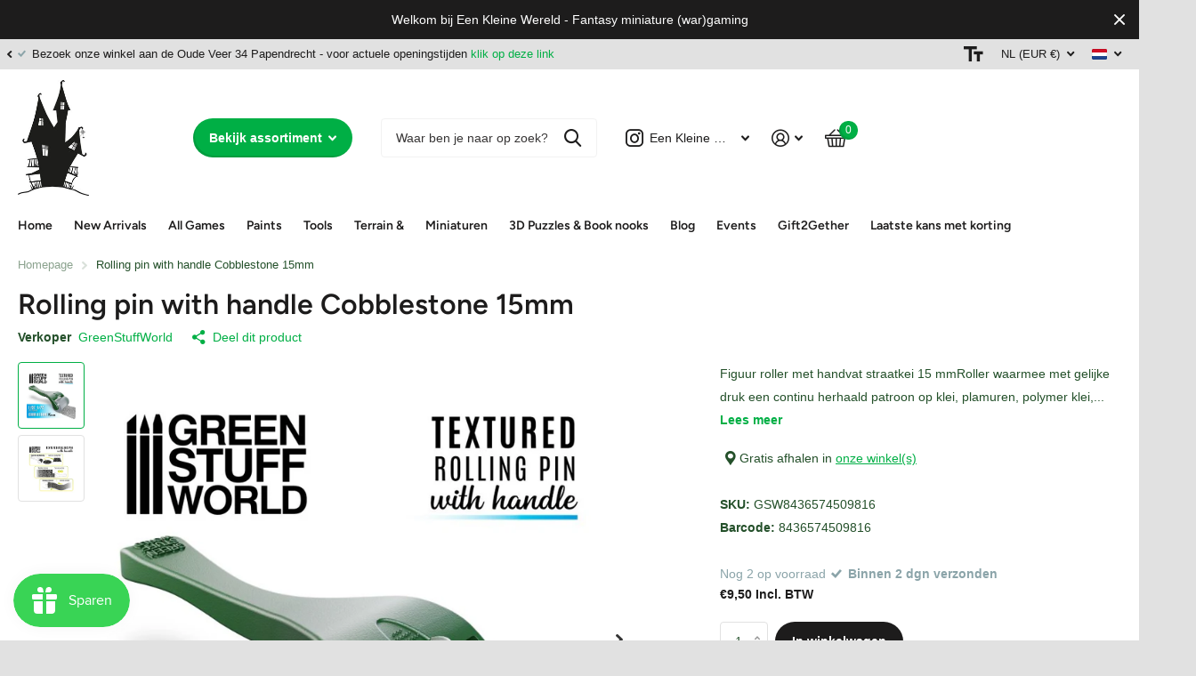

--- FILE ---
content_type: text/html; charset=utf-8
request_url: https://www.eenkleinewereld.nl/products/rolling-pin-with-handle-cobblestone-15mm
body_size: 48164
content:
<!doctype html>
<html lang="nl" data-theme="xtra" dir="ltr" class="no-js  ">
	<head>
		<meta charset="utf-8">
		<meta http-equiv="x-ua-compatible" content="ie=edge">
		<title>Rolling-pin met handel cobblestone 15mm Figuur roller straatkei 15mm &ndash; Een Kleine Wereld</title><meta name="description" content="Rolling-pin cobblestone met handel 15mm Figuur roller straatkei 15mm #rolling #pin #handle #greenstuffworld #cobblestone #15mm"><meta name="theme-color" content="">
		<meta name="MobileOptimized" content="320">
		<meta name="HandheldFriendly" content="true">
		<meta name="viewport" content="width=device-width, initial-scale=1, minimum-scale=1, maximum-scale=5, viewport-fit=cover, shrink-to-fit=no">
		<meta name="msapplication-config" content="//www.eenkleinewereld.nl/cdn/shop/t/3/assets/browserconfig.xml?v=52024572095365081671695731068">
		<link rel="canonical" href="https://www.eenkleinewereld.nl/products/rolling-pin-with-handle-cobblestone-15mm">
    <link rel="preconnect" href="https://cdn.shopify.com" crossorigin>
		<link rel="preconnect" href="https://fonts.shopifycdn.com" crossorigin><link rel="preload" as="style" href="//www.eenkleinewereld.nl/cdn/shop/t/3/assets/screen.css?v=163400630104512392731695731073">
		<link rel="preload" as="style" href="//www.eenkleinewereld.nl/cdn/shop/t/3/assets/theme-xtra.css?v=78076270774430152701695731075">
		<link rel="preload" as="style" href="//www.eenkleinewereld.nl/cdn/shop/t/3/assets/screen-settings.css?v=5456598036240208561759342996">
		
		<link rel="preload" as="font" href="//www.eenkleinewereld.nl/cdn/fonts/figtree/figtree_n6.9d1ea52bb49a0a86cfd1b0383d00f83d3fcc14de.woff2" type="font/woff2" crossorigin>
    
		<link rel="preload" as="font" href="//www.eenkleinewereld.nl/cdn/shop/t/3/assets/xtra.woff2?v=39519511259337068301695731075" crossorigin>
		<link media="screen" rel="stylesheet" href="//www.eenkleinewereld.nl/cdn/shop/t/3/assets/screen.css?v=163400630104512392731695731073" id="core-css">
		<link media="screen" rel="stylesheet" href="//www.eenkleinewereld.nl/cdn/shop/t/3/assets/theme-xtra.css?v=78076270774430152701695731075" id="xtra-css">
        <link media="screen" rel="stylesheet" href="//www.eenkleinewereld.nl/cdn/shop/t/3/assets/ss-custom.css?v=90793166439664296031700035281" id="ss-custom">
		<noscript><link rel="stylesheet" href="//www.eenkleinewereld.nl/cdn/shop/t/3/assets/async-menu.css?v=36590982183417486461695731068"></noscript><link media="screen" rel="stylesheet" href="//www.eenkleinewereld.nl/cdn/shop/t/3/assets/page-product.css?v=151880372471234869641695731068" id="product-css"><link media="screen" rel="stylesheet" href="//www.eenkleinewereld.nl/cdn/shop/t/3/assets/screen-settings.css?v=5456598036240208561759342996" id="custom-css">
<link rel="icon" href="//www.eenkleinewereld.nl/cdn/shop/files/faviconHauntedHouse_5bdcecb8-5296-4083-a64c-0f5f15de0dc4.png?crop=center&height=32&v=1739116353&width=32" type="image/png">
			<link rel="mask-icon" href="safari-pinned-tab.svg" color="#333333">
			<link rel="apple-touch-icon" href="apple-touch-icon.png"><link rel="manifest" href="//www.eenkleinewereld.nl/cdn/shop/t/3/assets/manifest.json?v=70007273668911385661695731074">
		<link rel="preconnect" href="//cdn.shopify.com">
		<script>document.documentElement.classList.remove('no-js'); document.documentElement.classList.add('js');</script>
		<meta name="msapplication-config" content="//www.eenkleinewereld.nl/cdn/shop/t/3/assets/browserconfig.xml?v=52024572095365081671695731068">
<meta property="og:title" content="Rolling pin with handle Cobblestone 15mm">
<meta property="og:type" content="product">
<meta property="og:description" content="Rolling-pin cobblestone met handel 15mm Figuur roller straatkei 15mm #rolling #pin #handle #greenstuffworld #cobblestone #15mm">
<meta property="og:site_name" content="Een Kleine Wereld">
<meta property="og:url" content="https://www.eenkleinewereld.nl/products/rolling-pin-with-handle-cobblestone-15mm">

  
  <meta property="product:price:amount" content="€9,50">
  <meta property="og:price:amount" content="€9,50">
  <meta property="og:price:currency" content="EUR">
  <meta property="og:availability" content="instock" />

<meta property="og:image" content="//www.eenkleinewereld.nl/cdn/shop/products/6682.jpg?crop=center&height=500&v=1695997963&width=600">

<meta name="twitter:title" content="Rolling pin with handle Cobblestone 15mm">
<meta name="twitter:description" content="Rolling-pin cobblestone met handel 15mm Figuur roller straatkei 15mm #rolling #pin #handle #greenstuffworld #cobblestone #15mm">
<meta name="twitter:site" content="Een Kleine Wereld">

<meta property="twitter:image" content="//www.eenkleinewereld.nl/cdn/shop/products/6682.jpg?crop=center&height=500&v=1695997963&width=600">
<script type="application/ld+json">
  [{
        "@context": "http://schema.org",
        "@type": "Product",
        "name": "Rolling pin with handle Cobblestone 15mm",
        "url": "https://www.eenkleinewereld.nl/products/rolling-pin-with-handle-cobblestone-15mm","brand": { "@type": "Brand", "name": "GreenStuffWorld" },"description": "Figuur roller met handvat straatkei 15 mmRoller waarmee met gelijke druk een continu herhaald patroon op klei, plamuren, polymer klei, green of brown stuff en foam kan worden gedrukt. Hiermee kun je paden, straten, terrassen etc maken.\nGemaakt van helder PMMA-plastic met verbazingwekkende antikleefeigenschappen. Niet giftig. Ze zijn er in verschillende patronen.Roller breedte: 4 cm (1.5 inches)Roller Lengte met greep: 14cm (5.5 inches)Diameter: 2'5cm (1 inch)Schaal: 15-20mm (1\/87-1\/72)\nGEBRUIK INSTRUCTIES1e - Meng de epoxyhars \/ klei \/ polymer klei tot een egaal plakkaat2e - Zorg voor een optimaal resultaat voor een glad en egaal oppervlak zodat het patroon goed zal overkomen. Gebruik desnoods een deegroller, fles of ander glad rond voorwerp. 3e - Afhankelijk van het type plamuur \/ klei is het raadzaam om de figuurroller nat te maken om vastzitten te voorkomen.4e - Verplaats de figuurroller langzaam en oefen gelijkmatige druk uit op alle punten voor een gelijkmatige afdruk op de klei, epoxy kneedhars of ander materiaal5e - Haal overtollig klei weg met een scherp mes. Het wordt aanbevolen om dit te doen als het eenmaal is opgedroogd om vervormingen in de stopverf \/ klei te voorkomen.Materialen:Er zijn veel verschillende kleien of epoxyhars op de markt en ze kunnen allemaal worden voorzien van een afdruk met de roller. Gebruik verschillende druk bij de verschillende materialen.Gewoonlijk zijn polymeerklei (Fimo of Sculpey-type) vrij eenvoudig om met deze Rolling Pins te bewerken, omdat ze een gemakkelijke correctie van fouten toelaten voordat ze worden gebakken. Wil je de structuur overbrengen op een base, gebruik dan een MDF basis. Dit omdat je de klei, epoxy etc direct op een MDF-basis kunt zetten en alles in de oven, inclusief de basis, kunt plaatsen. De droogtijd van deze klei is ongeveer 15 minuten bij 150ºC. MDF hout laat wel een lichte geur achter zoals bij geroosterd brood.\nWil je alleen een prachtig pad, veranda, straat of iets anders maken dan kun je dit natuurlijk op een platte plaat drogen in de oven.\nWil je een pad maken op een XPS foam zorg dan voor een goede druk. Klei of epoxy is zacht materiaal waarin je het patroon zonder hard duwen zult zien. XPS foam heeft gewoon meer druk nodig. In het geval van epoxy basis zoals GreenStuff zijn er verschillende technieken die vergelijkbare resultaten opleveren. Het goede is: je hoeft ze niet te bakken, alleen te laten drogen en daarna kun je ze direct verwerken. Met Green Stuff, dat bijzonder kleverig is, is het het beste om de roller enigszins te bevochtigen voor je de figuur roller erover heen walst. U kunt ook de kleverigheid verminderen door talkpoeder toe te passen of door een oliebasis als Vaseline te gebruiken.Andere epoxy klei zoals de Milliput putty, bijvoorbeeld, zijn ook geschikt, maar we zouden niet aanraden om ze veel nat te maken. Als het mengsel te plakkerig is, is het beter om door te gaan met kneden totdat de plakkerigheid verdwenen is.\nVoor dit soort epoxyplamuren is het erg belangrijk om de deegrollen na gebruik goed te reinigen.Schoonmaak instructies:Gebruik na het werken met de deegroller een penseel met harde haren en voldoende water om eventuele resten op de roller te verwijderen, indien nodig.\n#rolling #pin #handle #greenstuffworld","image": "//www.eenkleinewereld.nl/cdn/shop/products/6682.jpg?crop=center&height=500&v=1695997963&width=600","gtin8": "8436574509816","sku": "GSW8436574509816","offers": {
          "@type": "Offer",
          "price": "9.5",
          "url": "https://www.eenkleinewereld.nl/products/rolling-pin-with-handle-cobblestone-15mm",
          "priceValidUntil": "2026-11-24",
          "priceCurrency": "EUR",
            "availability": "https://schema.org/InStock",
            "inventoryLevel": "2"}
      },{
      "@context": "http://schema.org/",
      "@type": "Organization",
      "url": "https://www.eenkleinewereld.nl/products/rolling-pin-with-handle-cobblestone-15mm",
      "name": "Een Kleine Wereld",
      "legalName": "Een Kleine Wereld",
      "description": "Rolling-pin cobblestone met handel 15mm Figuur roller straatkei 15mm #rolling #pin #handle #greenstuffworld #cobblestone #15mm","contactPoint": {
        "@type": "ContactPoint",
        "contactType": "Customer service",
        "telephone": "+31637301662"
      },
      "address": {
        "@type": "PostalAddress",
        "streetAddress": "Oude Veer 34, Winkelpark De Meent",
        "addressLocality": "Papendrecht",
        "postalCode": "3353 GS",
        "addressCountry": "NEDERLAND"
      }
    },
    {
      "@context": "http://schema.org",
      "@type": "WebSite",
      "url": "https://www.eenkleinewereld.nl/products/rolling-pin-with-handle-cobblestone-15mm",
      "name": "Een Kleine Wereld",
      "description": "Rolling-pin cobblestone met handel 15mm Figuur roller straatkei 15mm #rolling #pin #handle #greenstuffworld #cobblestone #15mm",
      "author": [
        {
          "@type": "Organization",
          "url": "https://www.someoneyouknow.online",
          "name": "Someoneyouknow",
          "address": {
            "@type": "PostalAddress",
            "streetAddress": "Wilhelminaplein 25",
            "addressLocality": "Eindhoven",
            "addressRegion": "NB",
            "postalCode": "5611 HG",
            "addressCountry": "NL"
          }
        }
      ]
    }
  ]
</script>

		<script>window.performance && window.performance.mark && window.performance.mark('shopify.content_for_header.start');</script><meta name="google-site-verification" content="2CZE2r3mi8hpnrQSnh68tSYO87r9ywK4wStaVd1WIRM">
<meta name="facebook-domain-verification" content="3j8hlh3jw53pyyxi9vq0xtd924ate4">
<meta id="shopify-digital-wallet" name="shopify-digital-wallet" content="/83656966443/digital_wallets/dialog">
<meta name="shopify-checkout-api-token" content="79f1404bf3488451ee5e855e5f28ae14">
<meta id="in-context-paypal-metadata" data-shop-id="83656966443" data-venmo-supported="false" data-environment="production" data-locale="nl_NL" data-paypal-v4="true" data-currency="EUR">
<link rel="alternate" hreflang="x-default" href="https://www.eenkleinewereld.nl/products/rolling-pin-with-handle-cobblestone-15mm">
<link rel="alternate" hreflang="en" href="https://www.eenkleinewereld.nl/en/products/rolling-pin-with-handle-cobblestone-15mm">
<link rel="alternate" type="application/json+oembed" href="https://www.eenkleinewereld.nl/products/rolling-pin-with-handle-cobblestone-15mm.oembed">
<script async="async" src="/checkouts/internal/preloads.js?locale=nl-NL"></script>
<link rel="preconnect" href="https://shop.app" crossorigin="anonymous">
<script async="async" src="https://shop.app/checkouts/internal/preloads.js?locale=nl-NL&shop_id=83656966443" crossorigin="anonymous"></script>
<script id="apple-pay-shop-capabilities" type="application/json">{"shopId":83656966443,"countryCode":"NL","currencyCode":"EUR","merchantCapabilities":["supports3DS"],"merchantId":"gid:\/\/shopify\/Shop\/83656966443","merchantName":"Een Kleine Wereld","requiredBillingContactFields":["postalAddress","email","phone"],"requiredShippingContactFields":["postalAddress","email","phone"],"shippingType":"shipping","supportedNetworks":["visa","maestro","masterCard","amex"],"total":{"type":"pending","label":"Een Kleine Wereld","amount":"1.00"},"shopifyPaymentsEnabled":true,"supportsSubscriptions":true}</script>
<script id="shopify-features" type="application/json">{"accessToken":"79f1404bf3488451ee5e855e5f28ae14","betas":["rich-media-storefront-analytics"],"domain":"www.eenkleinewereld.nl","predictiveSearch":true,"shopId":83656966443,"locale":"nl"}</script>
<script>var Shopify = Shopify || {};
Shopify.shop = "eenkleinewereld.myshopify.com";
Shopify.locale = "nl";
Shopify.currency = {"active":"EUR","rate":"1.0"};
Shopify.country = "NL";
Shopify.theme = {"name":"theme-eenkleinewereld\/main","id":161298088235,"schema_name":"Xtra","schema_version":"3.3.0","theme_store_id":null,"role":"main"};
Shopify.theme.handle = "null";
Shopify.theme.style = {"id":null,"handle":null};
Shopify.cdnHost = "www.eenkleinewereld.nl/cdn";
Shopify.routes = Shopify.routes || {};
Shopify.routes.root = "/";</script>
<script type="module">!function(o){(o.Shopify=o.Shopify||{}).modules=!0}(window);</script>
<script>!function(o){function n(){var o=[];function n(){o.push(Array.prototype.slice.apply(arguments))}return n.q=o,n}var t=o.Shopify=o.Shopify||{};t.loadFeatures=n(),t.autoloadFeatures=n()}(window);</script>
<script>
  window.ShopifyPay = window.ShopifyPay || {};
  window.ShopifyPay.apiHost = "shop.app\/pay";
  window.ShopifyPay.redirectState = null;
</script>
<script id="shop-js-analytics" type="application/json">{"pageType":"product"}</script>
<script defer="defer" async type="module" src="//www.eenkleinewereld.nl/cdn/shopifycloud/shop-js/modules/v2/client.init-shop-cart-sync_TYIdXJhk.nl.esm.js"></script>
<script defer="defer" async type="module" src="//www.eenkleinewereld.nl/cdn/shopifycloud/shop-js/modules/v2/chunk.common_B02BEaEK.esm.js"></script>
<script type="module">
  await import("//www.eenkleinewereld.nl/cdn/shopifycloud/shop-js/modules/v2/client.init-shop-cart-sync_TYIdXJhk.nl.esm.js");
await import("//www.eenkleinewereld.nl/cdn/shopifycloud/shop-js/modules/v2/chunk.common_B02BEaEK.esm.js");

  window.Shopify.SignInWithShop?.initShopCartSync?.({"fedCMEnabled":true,"windoidEnabled":true});

</script>
<script>
  window.Shopify = window.Shopify || {};
  if (!window.Shopify.featureAssets) window.Shopify.featureAssets = {};
  window.Shopify.featureAssets['shop-js'] = {"shop-cart-sync":["modules/v2/client.shop-cart-sync_8Rpu-_UE.nl.esm.js","modules/v2/chunk.common_B02BEaEK.esm.js"],"init-fed-cm":["modules/v2/client.init-fed-cm_mABe7vcM.nl.esm.js","modules/v2/chunk.common_B02BEaEK.esm.js"],"init-shop-email-lookup-coordinator":["modules/v2/client.init-shop-email-lookup-coordinator_CqznHedE.nl.esm.js","modules/v2/chunk.common_B02BEaEK.esm.js"],"shop-cash-offers":["modules/v2/client.shop-cash-offers_CXKEkHDq.nl.esm.js","modules/v2/chunk.common_B02BEaEK.esm.js","modules/v2/chunk.modal_6QcigMUN.esm.js"],"init-shop-cart-sync":["modules/v2/client.init-shop-cart-sync_TYIdXJhk.nl.esm.js","modules/v2/chunk.common_B02BEaEK.esm.js"],"init-windoid":["modules/v2/client.init-windoid_B9FTiuQr.nl.esm.js","modules/v2/chunk.common_B02BEaEK.esm.js"],"shop-toast-manager":["modules/v2/client.shop-toast-manager_lLi3KCOD.nl.esm.js","modules/v2/chunk.common_B02BEaEK.esm.js"],"pay-button":["modules/v2/client.pay-button_va9Vr_Ys.nl.esm.js","modules/v2/chunk.common_B02BEaEK.esm.js"],"shop-button":["modules/v2/client.shop-button_K4j7kzWl.nl.esm.js","modules/v2/chunk.common_B02BEaEK.esm.js"],"shop-login-button":["modules/v2/client.shop-login-button_B0KpbGJ7.nl.esm.js","modules/v2/chunk.common_B02BEaEK.esm.js","modules/v2/chunk.modal_6QcigMUN.esm.js"],"avatar":["modules/v2/client.avatar_BTnouDA3.nl.esm.js"],"shop-follow-button":["modules/v2/client.shop-follow-button_BloBojtU.nl.esm.js","modules/v2/chunk.common_B02BEaEK.esm.js","modules/v2/chunk.modal_6QcigMUN.esm.js"],"init-customer-accounts-sign-up":["modules/v2/client.init-customer-accounts-sign-up_Dipxcooh.nl.esm.js","modules/v2/client.shop-login-button_B0KpbGJ7.nl.esm.js","modules/v2/chunk.common_B02BEaEK.esm.js","modules/v2/chunk.modal_6QcigMUN.esm.js"],"init-shop-for-new-customer-accounts":["modules/v2/client.init-shop-for-new-customer-accounts_BgV4ugre.nl.esm.js","modules/v2/client.shop-login-button_B0KpbGJ7.nl.esm.js","modules/v2/chunk.common_B02BEaEK.esm.js","modules/v2/chunk.modal_6QcigMUN.esm.js"],"init-customer-accounts":["modules/v2/client.init-customer-accounts_JAEGtbVJ.nl.esm.js","modules/v2/client.shop-login-button_B0KpbGJ7.nl.esm.js","modules/v2/chunk.common_B02BEaEK.esm.js","modules/v2/chunk.modal_6QcigMUN.esm.js"],"checkout-modal":["modules/v2/client.checkout-modal_C0AEOhe1.nl.esm.js","modules/v2/chunk.common_B02BEaEK.esm.js","modules/v2/chunk.modal_6QcigMUN.esm.js"],"lead-capture":["modules/v2/client.lead-capture_731cNgmN.nl.esm.js","modules/v2/chunk.common_B02BEaEK.esm.js","modules/v2/chunk.modal_6QcigMUN.esm.js"],"shop-login":["modules/v2/client.shop-login_Iz9x3hRr.nl.esm.js","modules/v2/chunk.common_B02BEaEK.esm.js","modules/v2/chunk.modal_6QcigMUN.esm.js"],"payment-terms":["modules/v2/client.payment-terms_bOD5pwv2.nl.esm.js","modules/v2/chunk.common_B02BEaEK.esm.js","modules/v2/chunk.modal_6QcigMUN.esm.js"]};
</script>
<script>(function() {
  var isLoaded = false;
  function asyncLoad() {
    if (isLoaded) return;
    isLoaded = true;
    var urls = ["https:\/\/js.smile.io\/v1\/smile-shopify.js?shop=eenkleinewereld.myshopify.com","https:\/\/static.klaviyo.com\/onsite\/js\/klaviyo.js?company_id=WP5wND\u0026shop=eenkleinewereld.myshopify.com"];
    for (var i = 0; i < urls.length; i++) {
      var s = document.createElement('script');
      s.type = 'text/javascript';
      s.async = true;
      s.src = urls[i];
      var x = document.getElementsByTagName('script')[0];
      x.parentNode.insertBefore(s, x);
    }
  };
  if(window.attachEvent) {
    window.attachEvent('onload', asyncLoad);
  } else {
    window.addEventListener('load', asyncLoad, false);
  }
})();</script>
<script id="__st">var __st={"a":83656966443,"offset":3600,"reqid":"8a6d4a6b-ae2e-41fe-81ec-c734221be2f1-1763947844","pageurl":"www.eenkleinewereld.nl\/products\/rolling-pin-with-handle-cobblestone-15mm","u":"1d00ca165a68","p":"product","rtyp":"product","rid":8764699771179};</script>
<script>window.ShopifyPaypalV4VisibilityTracking = true;</script>
<script id="captcha-bootstrap">!function(){'use strict';const t='contact',e='account',n='new_comment',o=[[t,t],['blogs',n],['comments',n],[t,'customer']],c=[[e,'customer_login'],[e,'guest_login'],[e,'recover_customer_password'],[e,'create_customer']],r=t=>t.map((([t,e])=>`form[action*='/${t}']:not([data-nocaptcha='true']) input[name='form_type'][value='${e}']`)).join(','),a=t=>()=>t?[...document.querySelectorAll(t)].map((t=>t.form)):[];function s(){const t=[...o],e=r(t);return a(e)}const i='password',u='form_key',d=['recaptcha-v3-token','g-recaptcha-response','h-captcha-response',i],f=()=>{try{return window.sessionStorage}catch{return}},m='__shopify_v',_=t=>t.elements[u];function p(t,e,n=!1){try{const o=window.sessionStorage,c=JSON.parse(o.getItem(e)),{data:r}=function(t){const{data:e,action:n}=t;return t[m]||n?{data:e,action:n}:{data:t,action:n}}(c);for(const[e,n]of Object.entries(r))t.elements[e]&&(t.elements[e].value=n);n&&o.removeItem(e)}catch(o){console.error('form repopulation failed',{error:o})}}const l='form_type',E='cptcha';function T(t){t.dataset[E]=!0}const w=window,h=w.document,L='Shopify',v='ce_forms',y='captcha';let A=!1;((t,e)=>{const n=(g='f06e6c50-85a8-45c8-87d0-21a2b65856fe',I='https://cdn.shopify.com/shopifycloud/storefront-forms-hcaptcha/ce_storefront_forms_captcha_hcaptcha.v1.5.2.iife.js',D={infoText:'Beschermd door hCaptcha',privacyText:'Privacy',termsText:'Voorwaarden'},(t,e,n)=>{const o=w[L][v],c=o.bindForm;if(c)return c(t,g,e,D).then(n);var r;o.q.push([[t,g,e,D],n]),r=I,A||(h.body.append(Object.assign(h.createElement('script'),{id:'captcha-provider',async:!0,src:r})),A=!0)});var g,I,D;w[L]=w[L]||{},w[L][v]=w[L][v]||{},w[L][v].q=[],w[L][y]=w[L][y]||{},w[L][y].protect=function(t,e){n(t,void 0,e),T(t)},Object.freeze(w[L][y]),function(t,e,n,w,h,L){const[v,y,A,g]=function(t,e,n){const i=e?o:[],u=t?c:[],d=[...i,...u],f=r(d),m=r(i),_=r(d.filter((([t,e])=>n.includes(e))));return[a(f),a(m),a(_),s()]}(w,h,L),I=t=>{const e=t.target;return e instanceof HTMLFormElement?e:e&&e.form},D=t=>v().includes(t);t.addEventListener('submit',(t=>{const e=I(t);if(!e)return;const n=D(e)&&!e.dataset.hcaptchaBound&&!e.dataset.recaptchaBound,o=_(e),c=g().includes(e)&&(!o||!o.value);(n||c)&&t.preventDefault(),c&&!n&&(function(t){try{if(!f())return;!function(t){const e=f();if(!e)return;const n=_(t);if(!n)return;const o=n.value;o&&e.removeItem(o)}(t);const e=Array.from(Array(32),(()=>Math.random().toString(36)[2])).join('');!function(t,e){_(t)||t.append(Object.assign(document.createElement('input'),{type:'hidden',name:u})),t.elements[u].value=e}(t,e),function(t,e){const n=f();if(!n)return;const o=[...t.querySelectorAll(`input[type='${i}']`)].map((({name:t})=>t)),c=[...d,...o],r={};for(const[a,s]of new FormData(t).entries())c.includes(a)||(r[a]=s);n.setItem(e,JSON.stringify({[m]:1,action:t.action,data:r}))}(t,e)}catch(e){console.error('failed to persist form',e)}}(e),e.submit())}));const S=(t,e)=>{t&&!t.dataset[E]&&(n(t,e.some((e=>e===t))),T(t))};for(const o of['focusin','change'])t.addEventListener(o,(t=>{const e=I(t);D(e)&&S(e,y())}));const B=e.get('form_key'),M=e.get(l),P=B&&M;t.addEventListener('DOMContentLoaded',(()=>{const t=y();if(P)for(const e of t)e.elements[l].value===M&&p(e,B);[...new Set([...A(),...v().filter((t=>'true'===t.dataset.shopifyCaptcha))])].forEach((e=>S(e,t)))}))}(h,new URLSearchParams(w.location.search),n,t,e,['guest_login'])})(!0,!0)}();</script>
<script integrity="sha256-52AcMU7V7pcBOXWImdc/TAGTFKeNjmkeM1Pvks/DTgc=" data-source-attribution="shopify.loadfeatures" defer="defer" src="//www.eenkleinewereld.nl/cdn/shopifycloud/storefront/assets/storefront/load_feature-81c60534.js" crossorigin="anonymous"></script>
<script crossorigin="anonymous" defer="defer" src="//www.eenkleinewereld.nl/cdn/shopifycloud/storefront/assets/shopify_pay/storefront-65b4c6d7.js?v=20250812"></script>
<script data-source-attribution="shopify.dynamic_checkout.dynamic.init">var Shopify=Shopify||{};Shopify.PaymentButton=Shopify.PaymentButton||{isStorefrontPortableWallets:!0,init:function(){window.Shopify.PaymentButton.init=function(){};var t=document.createElement("script");t.src="https://www.eenkleinewereld.nl/cdn/shopifycloud/portable-wallets/latest/portable-wallets.nl.js",t.type="module",document.head.appendChild(t)}};
</script>
<script data-source-attribution="shopify.dynamic_checkout.buyer_consent">
  function portableWalletsHideBuyerConsent(e){var t=document.getElementById("shopify-buyer-consent"),n=document.getElementById("shopify-subscription-policy-button");t&&n&&(t.classList.add("hidden"),t.setAttribute("aria-hidden","true"),n.removeEventListener("click",e))}function portableWalletsShowBuyerConsent(e){var t=document.getElementById("shopify-buyer-consent"),n=document.getElementById("shopify-subscription-policy-button");t&&n&&(t.classList.remove("hidden"),t.removeAttribute("aria-hidden"),n.addEventListener("click",e))}window.Shopify?.PaymentButton&&(window.Shopify.PaymentButton.hideBuyerConsent=portableWalletsHideBuyerConsent,window.Shopify.PaymentButton.showBuyerConsent=portableWalletsShowBuyerConsent);
</script>
<script>
  function portableWalletsCleanup(e){e&&e.src&&console.error("Failed to load portable wallets script "+e.src);var t=document.querySelectorAll("shopify-accelerated-checkout .shopify-payment-button__skeleton, shopify-accelerated-checkout-cart .wallet-cart-button__skeleton"),e=document.getElementById("shopify-buyer-consent");for(let e=0;e<t.length;e++)t[e].remove();e&&e.remove()}function portableWalletsNotLoadedAsModule(e){e instanceof ErrorEvent&&"string"==typeof e.message&&e.message.includes("import.meta")&&"string"==typeof e.filename&&e.filename.includes("portable-wallets")&&(window.removeEventListener("error",portableWalletsNotLoadedAsModule),window.Shopify.PaymentButton.failedToLoad=e,"loading"===document.readyState?document.addEventListener("DOMContentLoaded",window.Shopify.PaymentButton.init):window.Shopify.PaymentButton.init())}window.addEventListener("error",portableWalletsNotLoadedAsModule);
</script>

<script type="module" src="https://www.eenkleinewereld.nl/cdn/shopifycloud/portable-wallets/latest/portable-wallets.nl.js" onError="portableWalletsCleanup(this)" crossorigin="anonymous"></script>
<script nomodule>
  document.addEventListener("DOMContentLoaded", portableWalletsCleanup);
</script>

<script id='scb4127' type='text/javascript' async='' src='https://www.eenkleinewereld.nl/cdn/shopifycloud/privacy-banner/storefront-banner.js'></script><link id="shopify-accelerated-checkout-styles" rel="stylesheet" media="screen" href="https://www.eenkleinewereld.nl/cdn/shopifycloud/portable-wallets/latest/accelerated-checkout-backwards-compat.css" crossorigin="anonymous">
<style id="shopify-accelerated-checkout-cart">
        #shopify-buyer-consent {
  margin-top: 1em;
  display: inline-block;
  width: 100%;
}

#shopify-buyer-consent.hidden {
  display: none;
}

#shopify-subscription-policy-button {
  background: none;
  border: none;
  padding: 0;
  text-decoration: underline;
  font-size: inherit;
  cursor: pointer;
}

#shopify-subscription-policy-button::before {
  box-shadow: none;
}

      </style>

<script>window.performance && window.performance.mark && window.performance.mark('shopify.content_for_header.end');</script>
		
	 <!-- Google Webmaster Tools Site Verification -->
<meta name="google-site-verification" content="2CZE2r3mi8hpnrQSnh68tSYO87r9ywK4wStaVd1WIRM" />
<!-- BEGIN app block: shopify://apps/klaviyo-email-marketing-sms/blocks/klaviyo-onsite-embed/2632fe16-c075-4321-a88b-50b567f42507 -->












  <script async src="https://static.klaviyo.com/onsite/js/WP5wND/klaviyo.js?company_id=WP5wND"></script>
  <script>!function(){if(!window.klaviyo){window._klOnsite=window._klOnsite||[];try{window.klaviyo=new Proxy({},{get:function(n,i){return"push"===i?function(){var n;(n=window._klOnsite).push.apply(n,arguments)}:function(){for(var n=arguments.length,o=new Array(n),w=0;w<n;w++)o[w]=arguments[w];var t="function"==typeof o[o.length-1]?o.pop():void 0,e=new Promise((function(n){window._klOnsite.push([i].concat(o,[function(i){t&&t(i),n(i)}]))}));return e}}})}catch(n){window.klaviyo=window.klaviyo||[],window.klaviyo.push=function(){var n;(n=window._klOnsite).push.apply(n,arguments)}}}}();</script>

  
    <script id="viewed_product">
      if (item == null) {
        var _learnq = _learnq || [];

        var MetafieldReviews = null
        var MetafieldYotpoRating = null
        var MetafieldYotpoCount = null
        var MetafieldLooxRating = null
        var MetafieldLooxCount = null
        var okendoProduct = null
        var okendoProductReviewCount = null
        var okendoProductReviewAverageValue = null
        try {
          // The following fields are used for Customer Hub recently viewed in order to add reviews.
          // This information is not part of __kla_viewed. Instead, it is part of __kla_viewed_reviewed_items
          MetafieldReviews = {};
          MetafieldYotpoRating = null
          MetafieldYotpoCount = null
          MetafieldLooxRating = null
          MetafieldLooxCount = null

          okendoProduct = null
          // If the okendo metafield is not legacy, it will error, which then requires the new json formatted data
          if (okendoProduct && 'error' in okendoProduct) {
            okendoProduct = null
          }
          okendoProductReviewCount = okendoProduct ? okendoProduct.reviewCount : null
          okendoProductReviewAverageValue = okendoProduct ? okendoProduct.reviewAverageValue : null
        } catch (error) {
          console.error('Error in Klaviyo onsite reviews tracking:', error);
        }

        var item = {
          Name: "Rolling pin with handle Cobblestone 15mm",
          ProductID: 8764699771179,
          Categories: ["GreenStuffWorld","GreenStuffWorld","Rolling pins","Rolling pins","Tools all products"],
          ImageURL: "https://www.eenkleinewereld.nl/cdn/shop/products/6682_grande.jpg?v=1695997963",
          URL: "https://www.eenkleinewereld.nl/products/rolling-pin-with-handle-cobblestone-15mm",
          Brand: "GreenStuffWorld",
          Price: "€9,50",
          Value: "9,50",
          CompareAtPrice: "€0,00"
        };
        _learnq.push(['track', 'Viewed Product', item]);
        _learnq.push(['trackViewedItem', {
          Title: item.Name,
          ItemId: item.ProductID,
          Categories: item.Categories,
          ImageUrl: item.ImageURL,
          Url: item.URL,
          Metadata: {
            Brand: item.Brand,
            Price: item.Price,
            Value: item.Value,
            CompareAtPrice: item.CompareAtPrice
          },
          metafields:{
            reviews: MetafieldReviews,
            yotpo:{
              rating: MetafieldYotpoRating,
              count: MetafieldYotpoCount,
            },
            loox:{
              rating: MetafieldLooxRating,
              count: MetafieldLooxCount,
            },
            okendo: {
              rating: okendoProductReviewAverageValue,
              count: okendoProductReviewCount,
            }
          }
        }]);
      }
    </script>
  




  <script>
    window.klaviyoReviewsProductDesignMode = false
  </script>







<!-- END app block --><script src="https://cdn.shopify.com/extensions/019aa6da-7a97-7c43-96ef-4bb0f59b1bbd/smile-shopify-app-extensions-250/assets/smile-loader.js" type="text/javascript" defer="defer"></script>
<link href="https://monorail-edge.shopifysvc.com" rel="dns-prefetch">
<script>(function(){if ("sendBeacon" in navigator && "performance" in window) {try {var session_token_from_headers = performance.getEntriesByType('navigation')[0].serverTiming.find(x => x.name == '_s').description;} catch {var session_token_from_headers = undefined;}var session_cookie_matches = document.cookie.match(/_shopify_s=([^;]*)/);var session_token_from_cookie = session_cookie_matches && session_cookie_matches.length === 2 ? session_cookie_matches[1] : "";var session_token = session_token_from_headers || session_token_from_cookie || "";function handle_abandonment_event(e) {var entries = performance.getEntries().filter(function(entry) {return /monorail-edge.shopifysvc.com/.test(entry.name);});if (!window.abandonment_tracked && entries.length === 0) {window.abandonment_tracked = true;var currentMs = Date.now();var navigation_start = performance.timing.navigationStart;var payload = {shop_id: 83656966443,url: window.location.href,navigation_start,duration: currentMs - navigation_start,session_token,page_type: "product"};window.navigator.sendBeacon("https://monorail-edge.shopifysvc.com/v1/produce", JSON.stringify({schema_id: "online_store_buyer_site_abandonment/1.1",payload: payload,metadata: {event_created_at_ms: currentMs,event_sent_at_ms: currentMs}}));}}window.addEventListener('pagehide', handle_abandonment_event);}}());</script>
<script id="web-pixels-manager-setup">(function e(e,d,r,n,o){if(void 0===o&&(o={}),!Boolean(null===(a=null===(i=window.Shopify)||void 0===i?void 0:i.analytics)||void 0===a?void 0:a.replayQueue)){var i,a;window.Shopify=window.Shopify||{};var t=window.Shopify;t.analytics=t.analytics||{};var s=t.analytics;s.replayQueue=[],s.publish=function(e,d,r){return s.replayQueue.push([e,d,r]),!0};try{self.performance.mark("wpm:start")}catch(e){}var l=function(){var e={modern:/Edge?\/(1{2}[4-9]|1[2-9]\d|[2-9]\d{2}|\d{4,})\.\d+(\.\d+|)|Firefox\/(1{2}[4-9]|1[2-9]\d|[2-9]\d{2}|\d{4,})\.\d+(\.\d+|)|Chrom(ium|e)\/(9{2}|\d{3,})\.\d+(\.\d+|)|(Maci|X1{2}).+ Version\/(15\.\d+|(1[6-9]|[2-9]\d|\d{3,})\.\d+)([,.]\d+|)( \(\w+\)|)( Mobile\/\w+|) Safari\/|Chrome.+OPR\/(9{2}|\d{3,})\.\d+\.\d+|(CPU[ +]OS|iPhone[ +]OS|CPU[ +]iPhone|CPU IPhone OS|CPU iPad OS)[ +]+(15[._]\d+|(1[6-9]|[2-9]\d|\d{3,})[._]\d+)([._]\d+|)|Android:?[ /-](13[3-9]|1[4-9]\d|[2-9]\d{2}|\d{4,})(\.\d+|)(\.\d+|)|Android.+Firefox\/(13[5-9]|1[4-9]\d|[2-9]\d{2}|\d{4,})\.\d+(\.\d+|)|Android.+Chrom(ium|e)\/(13[3-9]|1[4-9]\d|[2-9]\d{2}|\d{4,})\.\d+(\.\d+|)|SamsungBrowser\/([2-9]\d|\d{3,})\.\d+/,legacy:/Edge?\/(1[6-9]|[2-9]\d|\d{3,})\.\d+(\.\d+|)|Firefox\/(5[4-9]|[6-9]\d|\d{3,})\.\d+(\.\d+|)|Chrom(ium|e)\/(5[1-9]|[6-9]\d|\d{3,})\.\d+(\.\d+|)([\d.]+$|.*Safari\/(?![\d.]+ Edge\/[\d.]+$))|(Maci|X1{2}).+ Version\/(10\.\d+|(1[1-9]|[2-9]\d|\d{3,})\.\d+)([,.]\d+|)( \(\w+\)|)( Mobile\/\w+|) Safari\/|Chrome.+OPR\/(3[89]|[4-9]\d|\d{3,})\.\d+\.\d+|(CPU[ +]OS|iPhone[ +]OS|CPU[ +]iPhone|CPU IPhone OS|CPU iPad OS)[ +]+(10[._]\d+|(1[1-9]|[2-9]\d|\d{3,})[._]\d+)([._]\d+|)|Android:?[ /-](13[3-9]|1[4-9]\d|[2-9]\d{2}|\d{4,})(\.\d+|)(\.\d+|)|Mobile Safari.+OPR\/([89]\d|\d{3,})\.\d+\.\d+|Android.+Firefox\/(13[5-9]|1[4-9]\d|[2-9]\d{2}|\d{4,})\.\d+(\.\d+|)|Android.+Chrom(ium|e)\/(13[3-9]|1[4-9]\d|[2-9]\d{2}|\d{4,})\.\d+(\.\d+|)|Android.+(UC? ?Browser|UCWEB|U3)[ /]?(15\.([5-9]|\d{2,})|(1[6-9]|[2-9]\d|\d{3,})\.\d+)\.\d+|SamsungBrowser\/(5\.\d+|([6-9]|\d{2,})\.\d+)|Android.+MQ{2}Browser\/(14(\.(9|\d{2,})|)|(1[5-9]|[2-9]\d|\d{3,})(\.\d+|))(\.\d+|)|K[Aa][Ii]OS\/(3\.\d+|([4-9]|\d{2,})\.\d+)(\.\d+|)/},d=e.modern,r=e.legacy,n=navigator.userAgent;return n.match(d)?"modern":n.match(r)?"legacy":"unknown"}(),u="modern"===l?"modern":"legacy",c=(null!=n?n:{modern:"",legacy:""})[u],f=function(e){return[e.baseUrl,"/wpm","/b",e.hashVersion,"modern"===e.buildTarget?"m":"l",".js"].join("")}({baseUrl:d,hashVersion:r,buildTarget:u}),m=function(e){var d=e.version,r=e.bundleTarget,n=e.surface,o=e.pageUrl,i=e.monorailEndpoint;return{emit:function(e){var a=e.status,t=e.errorMsg,s=(new Date).getTime(),l=JSON.stringify({metadata:{event_sent_at_ms:s},events:[{schema_id:"web_pixels_manager_load/3.1",payload:{version:d,bundle_target:r,page_url:o,status:a,surface:n,error_msg:t},metadata:{event_created_at_ms:s}}]});if(!i)return console&&console.warn&&console.warn("[Web Pixels Manager] No Monorail endpoint provided, skipping logging."),!1;try{return self.navigator.sendBeacon.bind(self.navigator)(i,l)}catch(e){}var u=new XMLHttpRequest;try{return u.open("POST",i,!0),u.setRequestHeader("Content-Type","text/plain"),u.send(l),!0}catch(e){return console&&console.warn&&console.warn("[Web Pixels Manager] Got an unhandled error while logging to Monorail."),!1}}}}({version:r,bundleTarget:l,surface:e.surface,pageUrl:self.location.href,monorailEndpoint:e.monorailEndpoint});try{o.browserTarget=l,function(e){var d=e.src,r=e.async,n=void 0===r||r,o=e.onload,i=e.onerror,a=e.sri,t=e.scriptDataAttributes,s=void 0===t?{}:t,l=document.createElement("script"),u=document.querySelector("head"),c=document.querySelector("body");if(l.async=n,l.src=d,a&&(l.integrity=a,l.crossOrigin="anonymous"),s)for(var f in s)if(Object.prototype.hasOwnProperty.call(s,f))try{l.dataset[f]=s[f]}catch(e){}if(o&&l.addEventListener("load",o),i&&l.addEventListener("error",i),u)u.appendChild(l);else{if(!c)throw new Error("Did not find a head or body element to append the script");c.appendChild(l)}}({src:f,async:!0,onload:function(){if(!function(){var e,d;return Boolean(null===(d=null===(e=window.Shopify)||void 0===e?void 0:e.analytics)||void 0===d?void 0:d.initialized)}()){var d=window.webPixelsManager.init(e)||void 0;if(d){var r=window.Shopify.analytics;r.replayQueue.forEach((function(e){var r=e[0],n=e[1],o=e[2];d.publishCustomEvent(r,n,o)})),r.replayQueue=[],r.publish=d.publishCustomEvent,r.visitor=d.visitor,r.initialized=!0}}},onerror:function(){return m.emit({status:"failed",errorMsg:"".concat(f," has failed to load")})},sri:function(e){var d=/^sha384-[A-Za-z0-9+/=]+$/;return"string"==typeof e&&d.test(e)}(c)?c:"",scriptDataAttributes:o}),m.emit({status:"loading"})}catch(e){m.emit({status:"failed",errorMsg:(null==e?void 0:e.message)||"Unknown error"})}}})({shopId: 83656966443,storefrontBaseUrl: "https://www.eenkleinewereld.nl",extensionsBaseUrl: "https://extensions.shopifycdn.com/cdn/shopifycloud/web-pixels-manager",monorailEndpoint: "https://monorail-edge.shopifysvc.com/unstable/produce_batch",surface: "storefront-renderer",enabledBetaFlags: ["2dca8a86"],webPixelsConfigList: [{"id":"845513003","configuration":"{\"config\":\"{\\\"google_tag_ids\\\":[\\\"GT-5N5QZC6\\\"],\\\"target_country\\\":\\\"NL\\\",\\\"gtag_events\\\":[{\\\"type\\\":\\\"search\\\",\\\"action_label\\\":\\\"GT-5N5QZC6\\\"},{\\\"type\\\":\\\"begin_checkout\\\",\\\"action_label\\\":\\\"GT-5N5QZC6\\\"},{\\\"type\\\":\\\"view_item\\\",\\\"action_label\\\":[\\\"GT-5N5QZC6\\\",\\\"MC-JSYQ2RJSRX\\\"]},{\\\"type\\\":\\\"purchase\\\",\\\"action_label\\\":[\\\"GT-5N5QZC6\\\",\\\"MC-JSYQ2RJSRX\\\"]},{\\\"type\\\":\\\"page_view\\\",\\\"action_label\\\":[\\\"GT-5N5QZC6\\\",\\\"MC-JSYQ2RJSRX\\\"]},{\\\"type\\\":\\\"add_payment_info\\\",\\\"action_label\\\":\\\"GT-5N5QZC6\\\"},{\\\"type\\\":\\\"add_to_cart\\\",\\\"action_label\\\":\\\"GT-5N5QZC6\\\"}],\\\"enable_monitoring_mode\\\":false}\"}","eventPayloadVersion":"v1","runtimeContext":"OPEN","scriptVersion":"b2a88bafab3e21179ed38636efcd8a93","type":"APP","apiClientId":1780363,"privacyPurposes":[],"dataSharingAdjustments":{"protectedCustomerApprovalScopes":["read_customer_address","read_customer_email","read_customer_name","read_customer_personal_data","read_customer_phone"]}},{"id":"755728683","configuration":"{\"swymApiEndpoint\":\"https:\/\/swymstore-v3free-01.swymrelay.com\",\"swymTier\":\"v3free-01\"}","eventPayloadVersion":"v1","runtimeContext":"STRICT","scriptVersion":"5b6f6917e306bc7f24523662663331c0","type":"APP","apiClientId":1350849,"privacyPurposes":["ANALYTICS","MARKETING","PREFERENCES"],"dataSharingAdjustments":{"protectedCustomerApprovalScopes":["read_customer_email","read_customer_name","read_customer_personal_data","read_customer_phone"]}},{"id":"332497195","configuration":"{\"pixel_id\":\"1690153564840380\",\"pixel_type\":\"facebook_pixel\",\"metaapp_system_user_token\":\"-\"}","eventPayloadVersion":"v1","runtimeContext":"OPEN","scriptVersion":"ca16bc87fe92b6042fbaa3acc2fbdaa6","type":"APP","apiClientId":2329312,"privacyPurposes":["ANALYTICS","MARKETING","SALE_OF_DATA"],"dataSharingAdjustments":{"protectedCustomerApprovalScopes":["read_customer_address","read_customer_email","read_customer_name","read_customer_personal_data","read_customer_phone"]}},{"id":"shopify-app-pixel","configuration":"{}","eventPayloadVersion":"v1","runtimeContext":"STRICT","scriptVersion":"0450","apiClientId":"shopify-pixel","type":"APP","privacyPurposes":["ANALYTICS","MARKETING"]},{"id":"shopify-custom-pixel","eventPayloadVersion":"v1","runtimeContext":"LAX","scriptVersion":"0450","apiClientId":"shopify-pixel","type":"CUSTOM","privacyPurposes":["ANALYTICS","MARKETING"]}],isMerchantRequest: false,initData: {"shop":{"name":"Een Kleine Wereld","paymentSettings":{"currencyCode":"EUR"},"myshopifyDomain":"eenkleinewereld.myshopify.com","countryCode":"NL","storefrontUrl":"https:\/\/www.eenkleinewereld.nl"},"customer":null,"cart":null,"checkout":null,"productVariants":[{"price":{"amount":9.5,"currencyCode":"EUR"},"product":{"title":"Rolling pin with handle Cobblestone 15mm","vendor":"GreenStuffWorld","id":"8764699771179","untranslatedTitle":"Rolling pin with handle Cobblestone 15mm","url":"\/products\/rolling-pin-with-handle-cobblestone-15mm","type":"Tools"},"id":"47126567682347","image":{"src":"\/\/www.eenkleinewereld.nl\/cdn\/shop\/products\/6682.jpg?v=1695997963"},"sku":"GSW8436574509816","title":"Default Title","untranslatedTitle":"Default Title"}],"purchasingCompany":null},},"https://www.eenkleinewereld.nl/cdn","ae1676cfwd2530674p4253c800m34e853cb",{"modern":"","legacy":""},{"shopId":"83656966443","storefrontBaseUrl":"https:\/\/www.eenkleinewereld.nl","extensionBaseUrl":"https:\/\/extensions.shopifycdn.com\/cdn\/shopifycloud\/web-pixels-manager","surface":"storefront-renderer","enabledBetaFlags":"[\"2dca8a86\"]","isMerchantRequest":"false","hashVersion":"ae1676cfwd2530674p4253c800m34e853cb","publish":"custom","events":"[[\"page_viewed\",{}],[\"product_viewed\",{\"productVariant\":{\"price\":{\"amount\":9.5,\"currencyCode\":\"EUR\"},\"product\":{\"title\":\"Rolling pin with handle Cobblestone 15mm\",\"vendor\":\"GreenStuffWorld\",\"id\":\"8764699771179\",\"untranslatedTitle\":\"Rolling pin with handle Cobblestone 15mm\",\"url\":\"\/products\/rolling-pin-with-handle-cobblestone-15mm\",\"type\":\"Tools\"},\"id\":\"47126567682347\",\"image\":{\"src\":\"\/\/www.eenkleinewereld.nl\/cdn\/shop\/products\/6682.jpg?v=1695997963\"},\"sku\":\"GSW8436574509816\",\"title\":\"Default Title\",\"untranslatedTitle\":\"Default Title\"}}]]"});</script><script>
  window.ShopifyAnalytics = window.ShopifyAnalytics || {};
  window.ShopifyAnalytics.meta = window.ShopifyAnalytics.meta || {};
  window.ShopifyAnalytics.meta.currency = 'EUR';
  var meta = {"product":{"id":8764699771179,"gid":"gid:\/\/shopify\/Product\/8764699771179","vendor":"GreenStuffWorld","type":"Tools","variants":[{"id":47126567682347,"price":950,"name":"Rolling pin with handle Cobblestone 15mm","public_title":null,"sku":"GSW8436574509816"}],"remote":false},"page":{"pageType":"product","resourceType":"product","resourceId":8764699771179}};
  for (var attr in meta) {
    window.ShopifyAnalytics.meta[attr] = meta[attr];
  }
</script>
<script class="analytics">
  (function () {
    var customDocumentWrite = function(content) {
      var jquery = null;

      if (window.jQuery) {
        jquery = window.jQuery;
      } else if (window.Checkout && window.Checkout.$) {
        jquery = window.Checkout.$;
      }

      if (jquery) {
        jquery('body').append(content);
      }
    };

    var hasLoggedConversion = function(token) {
      if (token) {
        return document.cookie.indexOf('loggedConversion=' + token) !== -1;
      }
      return false;
    }

    var setCookieIfConversion = function(token) {
      if (token) {
        var twoMonthsFromNow = new Date(Date.now());
        twoMonthsFromNow.setMonth(twoMonthsFromNow.getMonth() + 2);

        document.cookie = 'loggedConversion=' + token + '; expires=' + twoMonthsFromNow;
      }
    }

    var trekkie = window.ShopifyAnalytics.lib = window.trekkie = window.trekkie || [];
    if (trekkie.integrations) {
      return;
    }
    trekkie.methods = [
      'identify',
      'page',
      'ready',
      'track',
      'trackForm',
      'trackLink'
    ];
    trekkie.factory = function(method) {
      return function() {
        var args = Array.prototype.slice.call(arguments);
        args.unshift(method);
        trekkie.push(args);
        return trekkie;
      };
    };
    for (var i = 0; i < trekkie.methods.length; i++) {
      var key = trekkie.methods[i];
      trekkie[key] = trekkie.factory(key);
    }
    trekkie.load = function(config) {
      trekkie.config = config || {};
      trekkie.config.initialDocumentCookie = document.cookie;
      var first = document.getElementsByTagName('script')[0];
      var script = document.createElement('script');
      script.type = 'text/javascript';
      script.onerror = function(e) {
        var scriptFallback = document.createElement('script');
        scriptFallback.type = 'text/javascript';
        scriptFallback.onerror = function(error) {
                var Monorail = {
      produce: function produce(monorailDomain, schemaId, payload) {
        var currentMs = new Date().getTime();
        var event = {
          schema_id: schemaId,
          payload: payload,
          metadata: {
            event_created_at_ms: currentMs,
            event_sent_at_ms: currentMs
          }
        };
        return Monorail.sendRequest("https://" + monorailDomain + "/v1/produce", JSON.stringify(event));
      },
      sendRequest: function sendRequest(endpointUrl, payload) {
        // Try the sendBeacon API
        if (window && window.navigator && typeof window.navigator.sendBeacon === 'function' && typeof window.Blob === 'function' && !Monorail.isIos12()) {
          var blobData = new window.Blob([payload], {
            type: 'text/plain'
          });

          if (window.navigator.sendBeacon(endpointUrl, blobData)) {
            return true;
          } // sendBeacon was not successful

        } // XHR beacon

        var xhr = new XMLHttpRequest();

        try {
          xhr.open('POST', endpointUrl);
          xhr.setRequestHeader('Content-Type', 'text/plain');
          xhr.send(payload);
        } catch (e) {
          console.log(e);
        }

        return false;
      },
      isIos12: function isIos12() {
        return window.navigator.userAgent.lastIndexOf('iPhone; CPU iPhone OS 12_') !== -1 || window.navigator.userAgent.lastIndexOf('iPad; CPU OS 12_') !== -1;
      }
    };
    Monorail.produce('monorail-edge.shopifysvc.com',
      'trekkie_storefront_load_errors/1.1',
      {shop_id: 83656966443,
      theme_id: 161298088235,
      app_name: "storefront",
      context_url: window.location.href,
      source_url: "//www.eenkleinewereld.nl/cdn/s/trekkie.storefront.3c703df509f0f96f3237c9daa54e2777acf1a1dd.min.js"});

        };
        scriptFallback.async = true;
        scriptFallback.src = '//www.eenkleinewereld.nl/cdn/s/trekkie.storefront.3c703df509f0f96f3237c9daa54e2777acf1a1dd.min.js';
        first.parentNode.insertBefore(scriptFallback, first);
      };
      script.async = true;
      script.src = '//www.eenkleinewereld.nl/cdn/s/trekkie.storefront.3c703df509f0f96f3237c9daa54e2777acf1a1dd.min.js';
      first.parentNode.insertBefore(script, first);
    };
    trekkie.load(
      {"Trekkie":{"appName":"storefront","development":false,"defaultAttributes":{"shopId":83656966443,"isMerchantRequest":null,"themeId":161298088235,"themeCityHash":"3008184058123810701","contentLanguage":"nl","currency":"EUR","eventMetadataId":"e96ba5cd-2f8b-4cb0-b8da-fbaea53a1617"},"isServerSideCookieWritingEnabled":true,"monorailRegion":"shop_domain","enabledBetaFlags":["f0df213a"]},"Session Attribution":{},"S2S":{"facebookCapiEnabled":false,"source":"trekkie-storefront-renderer","apiClientId":580111}}
    );

    var loaded = false;
    trekkie.ready(function() {
      if (loaded) return;
      loaded = true;

      window.ShopifyAnalytics.lib = window.trekkie;

      var originalDocumentWrite = document.write;
      document.write = customDocumentWrite;
      try { window.ShopifyAnalytics.merchantGoogleAnalytics.call(this); } catch(error) {};
      document.write = originalDocumentWrite;

      window.ShopifyAnalytics.lib.page(null,{"pageType":"product","resourceType":"product","resourceId":8764699771179,"shopifyEmitted":true});

      var match = window.location.pathname.match(/checkouts\/(.+)\/(thank_you|post_purchase)/)
      var token = match? match[1]: undefined;
      if (!hasLoggedConversion(token)) {
        setCookieIfConversion(token);
        window.ShopifyAnalytics.lib.track("Viewed Product",{"currency":"EUR","variantId":47126567682347,"productId":8764699771179,"productGid":"gid:\/\/shopify\/Product\/8764699771179","name":"Rolling pin with handle Cobblestone 15mm","price":"9.50","sku":"GSW8436574509816","brand":"GreenStuffWorld","variant":null,"category":"Tools","nonInteraction":true,"remote":false},undefined,undefined,{"shopifyEmitted":true});
      window.ShopifyAnalytics.lib.track("monorail:\/\/trekkie_storefront_viewed_product\/1.1",{"currency":"EUR","variantId":47126567682347,"productId":8764699771179,"productGid":"gid:\/\/shopify\/Product\/8764699771179","name":"Rolling pin with handle Cobblestone 15mm","price":"9.50","sku":"GSW8436574509816","brand":"GreenStuffWorld","variant":null,"category":"Tools","nonInteraction":true,"remote":false,"referer":"https:\/\/www.eenkleinewereld.nl\/products\/rolling-pin-with-handle-cobblestone-15mm"});
      }
    });


        var eventsListenerScript = document.createElement('script');
        eventsListenerScript.async = true;
        eventsListenerScript.src = "//www.eenkleinewereld.nl/cdn/shopifycloud/storefront/assets/shop_events_listener-3da45d37.js";
        document.getElementsByTagName('head')[0].appendChild(eventsListenerScript);

})();</script>
<script
  defer
  src="https://www.eenkleinewereld.nl/cdn/shopifycloud/perf-kit/shopify-perf-kit-2.1.2.min.js"
  data-application="storefront-renderer"
  data-shop-id="83656966443"
  data-render-region="gcp-us-east1"
  data-page-type="product"
  data-theme-instance-id="161298088235"
  data-theme-name="Xtra"
  data-theme-version="3.3.0"
  data-monorail-region="shop_domain"
  data-resource-timing-sampling-rate="10"
  data-shs="true"
  data-shs-beacon="true"
  data-shs-export-with-fetch="true"
  data-shs-logs-sample-rate="1"
></script>
</head>
	<body class="template-product">
		<div id="root"><nav id="skip">
    <ul>
        <li><a href="/" accesskey="a" class="link-accessible">Schakel toegankelijkheidsmodus in of uit (a)</a></li>
        <li><a href="/" accesskey="h">Ga naar de homepage (h)</a></li>
        <li><a href="#nav" accesskey="n">Ga naar navigatie (n)</a></li>
        <li><a href="/search" aria-controls="search" accesskey="s">Ga naar de zoekfunctie (s)</a></li>
        <li><a href="#content" accesskey="c">Ga naar content (c)</a></li>
        <li><a href="#shopify-section-footer" accesskey="f">Ga naar footer (f)</a></li>
    </ul>
</nav><!-- BEGIN sections: header-group -->
<div id="shopify-section-sections--21275314356523__announcement" class="shopify-section shopify-section-group-header-group shopify-section-announcement-bar-container"><div class="shopify-section-announcement-bar">
    <div class="text-center">
      <div>
        <p>
          Welkom bij Een Kleine Wereld - Fantasy miniature (war)gaming
        </p>
      </div><style data-shopify>:root {
      --custom_alert_bg: var(--black_bg);
      --custom_alert_fg: var(--black_fg);
      }</style></div>
</div>



</div><div id="shopify-section-sections--21275314356523__header" class="shopify-section shopify-section-group-header-group shopify-section-header">
<script>document.documentElement.classList.add('t1sn');document.documentElement.classList.add('search-compact-is-centered');</script><nav id="nav-top"><ul class="l4us mobile-text-center slider slider-single" data-autoplay=5000><li >
              Bezoek onze winkel aan de Oude Veer 34 Papendrecht - voor actuele openingstijden <a href="/pages/openingstijden" target="_blank" title="Openingstijden winkel">klik op deze link</a>
            </li><li >
              Verzenden gratis bij bestellingen in NL &gt; €75 en in BE-DE &gt; €100. Free shipping rest EU above €125.
            </li></ul><ul data-type="top-nav">
      <li><a href=""></a></li>
      <li><a href="./" class="link-accessible" aria-label="Schakel toegankelijkheidsmodus in of uit"><i aria-hidden="true" class="icon-text-size"></i> <span class="hidden">Schakel toegankelijkheidsmodus in of uit</span></a></li>




  <li class="sub currency" data-title="Land/regio">
    <a class="toggle" href="./">
      <span class="mobile-hide">NL&nbsp;(EUR&nbsp;€)</span>
      <span class="hidden">Menu</span>
    </a><form method="post" action="/localization" id="localization_form" accept-charset="UTF-8" class="localization-form" enctype="multipart/form-data"><input type="hidden" name="form_type" value="localization" /><input type="hidden" name="utf8" value="✓" /><input type="hidden" name="_method" value="put" /><input type="hidden" name="return_to" value="/products/rolling-pin-with-handle-cobblestone-15mm" /><ul><li>
          <a href="#" data-value="BE">
            België&nbsp;<span>(EUR&nbsp;€)</span>
          </a>
        </li><li>
          <a href="#" data-value="BG">
            Bulgarije&nbsp;<span>(BGN&nbsp;лв.)</span>
          </a>
        </li><li>
          <a href="#" data-value="CY">
            Cyprus&nbsp;<span>(EUR&nbsp;€)</span>
          </a>
        </li><li>
          <a href="#" data-value="DK">
            Denemarken&nbsp;<span>(DKK&nbsp;kr.)</span>
          </a>
        </li><li>
          <a href="#" data-value="DE">
            Duitsland&nbsp;<span>(EUR&nbsp;€)</span>
          </a>
        </li><li>
          <a href="#" data-value="EE">
            Estland&nbsp;<span>(EUR&nbsp;€)</span>
          </a>
        </li><li>
          <a href="#" data-value="FI">
            Finland&nbsp;<span>(EUR&nbsp;€)</span>
          </a>
        </li><li>
          <a href="#" data-value="FR">
            Frankrijk&nbsp;<span>(EUR&nbsp;€)</span>
          </a>
        </li><li>
          <a href="#" data-value="GR">
            Griekenland&nbsp;<span>(EUR&nbsp;€)</span>
          </a>
        </li><li>
          <a href="#" data-value="HU">
            Hongarije&nbsp;<span>(HUF&nbsp;Ft)</span>
          </a>
        </li><li>
          <a href="#" data-value="IE">
            Ierland&nbsp;<span>(EUR&nbsp;€)</span>
          </a>
        </li><li>
          <a href="#" data-value="IT">
            Italië&nbsp;<span>(EUR&nbsp;€)</span>
          </a>
        </li><li>
          <a href="#" data-value="HR">
            Kroatië&nbsp;<span>(EUR&nbsp;€)</span>
          </a>
        </li><li>
          <a href="#" data-value="LV">
            Letland&nbsp;<span>(EUR&nbsp;€)</span>
          </a>
        </li><li>
          <a href="#" data-value="LT">
            Litouwen&nbsp;<span>(EUR&nbsp;€)</span>
          </a>
        </li><li>
          <a href="#" data-value="LU">
            Luxemburg&nbsp;<span>(EUR&nbsp;€)</span>
          </a>
        </li><li>
          <a href="#" data-value="MT">
            Malta&nbsp;<span>(EUR&nbsp;€)</span>
          </a>
        </li><li aria-current="true" class="active">
          <a href="#" data-value="NL">
            Nederland&nbsp;<span>(EUR&nbsp;€)</span>
          </a>
        </li><li>
          <a href="#" data-value="AT">
            Oostenrijk&nbsp;<span>(EUR&nbsp;€)</span>
          </a>
        </li><li>
          <a href="#" data-value="PL">
            Polen&nbsp;<span>(PLN&nbsp;zł)</span>
          </a>
        </li><li>
          <a href="#" data-value="PT">
            Portugal&nbsp;<span>(EUR&nbsp;€)</span>
          </a>
        </li><li>
          <a href="#" data-value="RO">
            Roemenië&nbsp;<span>(RON&nbsp;Lei)</span>
          </a>
        </li><li>
          <a href="#" data-value="SI">
            Slovenië&nbsp;<span>(EUR&nbsp;€)</span>
          </a>
        </li><li>
          <a href="#" data-value="SK">
            Slowakije&nbsp;<span>(EUR&nbsp;€)</span>
          </a>
        </li><li>
          <a href="#" data-value="ES">
            Spanje&nbsp;<span>(EUR&nbsp;€)</span>
          </a>
        </li><li>
          <a href="#" data-value="CZ">
            Tsjechië&nbsp;<span>(CZK&nbsp;Kč)</span>
          </a>
        </li><li>
          <a href="#" data-value="GB">
            Verenigd Koninkrijk&nbsp;<span>(GBP&nbsp;£)</span>
          </a>
        </li><li>
          <a href="#" data-value="SE">
            Zweden&nbsp;<span>(SEK&nbsp;kr)</span>
          </a>
        </li></ul>
    <input type="hidden" name="country_code" value="NL">
    <input type="hidden" name="locale_code" value="nl"></form></li>




  <li class="sub lang" data-title="Taal">
    <a class="toggle" href="./">
      
<img src="//www.eenkleinewereld.nl/cdn/shop/t/3/assets/placeholder-pixel_small.png?v=33125877389226915141695731075" data-src="//www.eenkleinewereld.nl/cdn/shop/t/3/assets/flag-nl.svg?v=161163230579455812411695731070" alt="Nederlands - vlag" width="17" height="12">
      <span class="hidden">Menu</span>
    </a><form method="post" action="/localization" id="localization_form" accept-charset="UTF-8" class="localization-form" enctype="multipart/form-data"><input type="hidden" name="form_type" value="localization" /><input type="hidden" name="utf8" value="✓" /><input type="hidden" name="_method" value="put" /><input type="hidden" name="return_to" value="/products/rolling-pin-with-handle-cobblestone-15mm" /><ul>
        <li><img
              src="//www.eenkleinewereld.nl/cdn/shop/t/3/assets/placeholder-pixel_small.png?v=33125877389226915141695731075"
              data-src="//www.eenkleinewereld.nl/cdn/shop/t/3/assets/flag-nl.svg?v=161163230579455812411695731070"
              alt="Nederlands - vlag"
              width="17"
              height="12"
            ><a href="/" hreflang="nl" data-value="nl" lang="nl" aria-current="true" class="active">Nederlands</a>
        </li>
        <li><img
              src="//www.eenkleinewereld.nl/cdn/shop/t/3/assets/placeholder-pixel_small.png?v=33125877389226915141695731075"
              data-src="//www.eenkleinewereld.nl/cdn/shop/t/3/assets/flag-en.svg?v=121850560848528110531695731073"
              alt="English - vlag"
              width="17"
              height="12"
            ><a href="/en" hreflang="en" data-value="en" lang="en">English</a>
        </li></ul>
    <input type="hidden" name="locale_code" value="nl">
    <input type="hidden" name="country_code" value="NL"></form></li>

</ul>
  </nav><div id="header-outer">
  <div id="header">
    <div id="header-inner" class="
    sticky-nav
    
    
    
    text-center-mobile
    
    
    
  "><p id="logo">
    <a href="/"><picture><img
            class="logo-img"
            
              srcset=",//www.eenkleinewereld.nl/cdn/shop/files/een-kleine-wereld-logo-1600612080.jpg?pad_color=fff&v=1695632173&width=165 165w"
              src="//www.eenkleinewereld.nl/cdn/shop/files/een-kleine-wereld-logo-1600612080.jpg?v=1695632173&width=165"
            
            sizes="
              (min-width: 760px) 165
              140
            "
            width="165"
            height="36"
            alt="Een Kleine Wereld"
          >
        </picture></a><style data-shopify>
        #logo {
          --logo_w: 165px;
        }
        @media only screen and (max-width: 47.5em) {
          #logo {
            --logo_w: 140px;
          }
        }
      </style>
</p>
<p class="link-btn">
    <a href="/" aria-controls="nav">Bekijk assortiment <i aria-hidden="true" class="icon-chevron-down"></i></a>
    <a class="search-compact" href="#search" aria-controls="search"><i aria-hidden="true" class="icon-zoom"></i> <span class="hidden">Zoeken</span></a>
  </p>
<form action="/search" method="get" id="search" class="
    
    text-center-sticky
    compact-handle
    ">
    <fieldset>
      <legend>Zoeken</legend>
      <p>
        <label for="search_main">Zoeken</label>
        <input type="search" id="search_main" name="q" placeholder="Waar ben je naar op zoek?" autocomplete="off" required>
        <button type="submit" class="override">Zoeken</button>
      </p>
      <div id="livesearch">
        <div class="cols">
          <p>Zoekresultaten</p>
        </div>
      </div>
    </fieldset>
  </form>
<nav id="nav-user">
        <ul data-type="user-nav"><li class="mobile-only"><a href=""></a></li><li class="sub mobile-hide"><a href="./" class="toggle" aria-label="Lees meer"><i aria-hidden="true" class="icon-instagram"></i><span>Een Kleine Wereld</span></a>
                    <ul><li><a aria-label="Instagram" href="https://www.instagram.com/eenkleinewereld/?hl=en" rel="external noopener" target="external"><i aria-hidden="true" class="icon-instagram"></i>Een Kleine Wereld</a></li><li><a aria-label="facebook" href="https://www.facebook.com/eenkleinewereld" rel="external noopener" target="external"><i aria-hidden="true" class="icon-facebook"></i>Een Kleine Wereld</a></li></ul></li><li class="sub user-login menu-hide"><a href="https://www.eenkleinewereld.nl/customer_authentication/redirect?locale=nl&region_country=NL" class="toggle mobile-hide"><i aria-hidden="true" aria-label="Login" class="icon-user"></i> <span class="desktop-hide">Login</span></a>
                <a href="https://www.eenkleinewereld.nl/customer_authentication/redirect?locale=nl&region_country=NL" class="mobile-only" data-panel="login" aria-label="Login"><i aria-hidden="true" class="icon-user"></i> <span class="desktop-hide">Login</span></a><form method="post" action="/account/login" id="customer_login" accept-charset="UTF-8" data-login-with-shop-sign-in="true" class="f8vl"><input type="hidden" name="form_type" value="customer_login" /><input type="hidden" name="utf8" value="✓" /><fieldset>
                    <legend>Login</legend>
                    <p class="strong">Login</p>
                    <p>
                      <label for="login_email_address">E-mailadres<span class="overlay-theme">*</span></label>
                      <input type="email" id="login_email_address" name="customer[email]" placeholder="E-mailadres" required>
                    </p>
                    <p>
                      <label for="login_password">Wachtwoord<span class="overlay-theme">*</span> <a href="./" class="show"><span>Toon</span> <span class="hidden">Hide</span></a></label>
                      <input type="password" id="login_password" name="customer[password]" placeholder="Wachtwoord" required>
                      <a href="https://www.eenkleinewereld.nl/customer_authentication/redirect?locale=nl&region_country=NL#recover" class="size-12">Wachtwoord vergeten?</a>
                    </p>
                    <p class="submit">
                      <button type="submit">Login</button>
                      Heb je nog geen account?<br> <a href="https://shopify.com/83656966443/account?locale=nl" class="overlay-content">Maak gratis een account aan en geniet van vele voordelen.</a>
                    </p>
                  </fieldset></form></li>
            <li class="cart">
              <a href="/cart" data-panel="cart" aria-label="Winkelwagen"><i aria-hidden="true" class="icon-basket"><span id="cart-count">0</span></i> <span class="hidden">Winkelwagen</span></a>
            </li>
          
        </ul>
      </nav>
    </div>
  </div><nav id="nav-bar" aria-label="Back" class="text-center has-menu-bar s1hd">
        <ul data-type="horizontal-nav">
<li class=" " >
            <a accesskey="1" href="/">Home
</a></li><li class=" " >
            <a accesskey="2" href="/collections/new-arrivals"><img
                            class=""
                            data-src="//www.eenkleinewereld.nl/cdn/shop/collections/NewArrivals.png?crop=center&height=60&v=1702151860&width=60"
                            data-srcset="//www.eenkleinewereld.nl/cdn/shop/collections/NewArrivals.png?crop=center&height=30&v=1702151860&width=30 1x,//www.eenkleinewereld.nl/cdn/shop/collections/NewArrivals.png?crop=center&height=60&v=1702151860&width=60 2x"
                            alt="New Arrivals"
                            width="30"
                            height="30">New Arrivals
</a></li><li class="sub-static " >
            <a accesskey="3" href="/collections/tabletop-games-1"><img
                            class=""
                            data-src="//www.eenkleinewereld.nl/cdn/shop/collections/Best-Board-Games-Where-You-Work-Together-1-1.jpg?crop=center&height=60&v=1701549809&width=60"
                            data-srcset="//www.eenkleinewereld.nl/cdn/shop/collections/Best-Board-Games-Where-You-Work-Together-1-1.jpg?crop=center&height=30&v=1701549809&width=30 1x,//www.eenkleinewereld.nl/cdn/shop/collections/Best-Board-Games-Where-You-Work-Together-1-1.jpg?crop=center&height=60&v=1701549809&width=60 2x"
                            alt="Tabletop Games"
                            width="30"
                            height="30">All Games
</a>
                <a href="./" class="toggle">Alle categorieën</a>
                <em>(3)</em>
                <ul><li>
                        <ul>
                            <li>
                                <a href="/collections/warhammer-1"><img
                                                class=""
                                                data-src="//www.eenkleinewereld.nl/cdn/shop/t/3/assets/placeholder-pixel_small.png?v=33125877389226915141695731075"
                                                data-srcset="//www.eenkleinewereld.nl/cdn/shop/collections/https___trade.games-workshop.com_assets_2019_08_Warhammer-Logo-2.png?crop=center&height=60&v=1701548617&width=60 30w"
                                                sizes="
                           (min-width: 1000px) 30px
                           0
                         "
                                                alt="Warhammer"
                                                width="30"
                                                height="30">Warhammer
                                </a>
                                    <a href="/collections/warhammer-1" class="toggle">Schakel submenu Warhammer in of uit</a>
                                    <ul><li>
                                            <a href="/collections/warhammer-40-000"><img
                                                            class=""
                                                            data-src="//www.eenkleinewereld.nl/cdn/shop/t/3/assets/placeholder-pixel_small.png?v=33125877389226915141695731075"
                                                            data-srcset="//www.eenkleinewereld.nl/cdn/shop/products/3525.jpg?crop=center&height=60&v=1695982896&width=60 30w"
                                                            sizes="
                                   (min-width: 1000px) 30px
                                   0
                                 "
                                                            alt="40K Orks Gretchin"
                                                            width="30"
                                                            height="30">Warhammer 40.000
                                            </a>
                                        </li><li>
                                            <a href="/collections/the-old-world"><img
                                                            class=""
                                                            data-src="//www.eenkleinewereld.nl/cdn/shop/t/3/assets/placeholder-pixel_small.png?v=33125877389226915141695731075"
                                                            data-srcset="//www.eenkleinewereld.nl/cdn/shop/files/99122799002_FortifiedManor1.jpg?crop=center&height=60&v=1724347545&width=60 30w"
                                                            sizes="
                                   (min-width: 1000px) 30px
                                   0
                                 "
                                                            alt="The Old World"
                                                            width="30"
                                                            height="30">The Old World
                                            </a>
                                        </li><li>
                                            <a href="/collections/killteam"><img
                                                            class=""
                                                            data-src="//www.eenkleinewereld.nl/cdn/shop/t/3/assets/placeholder-pixel_small.png?v=33125877389226915141695731075"
                                                            data-srcset="//www.eenkleinewereld.nl/cdn/shop/files/60010199071_ENGKTStarterSet1.jpg?crop=center&height=60&v=1730751270&width=60 30w"
                                                            sizes="
                                   (min-width: 1000px) 30px
                                   0
                                 "
                                                            alt="Kill Team"
                                                            width="30"
                                                            height="30">Kill Team
                                            </a>
                                        </li><li>
                                            <a href="/collections/age-of-sigmar"><img
                                                            class=""
                                                            data-src="//www.eenkleinewereld.nl/cdn/shop/t/3/assets/placeholder-pixel_small.png?v=33125877389226915141695731075"
                                                            data-srcset="//www.eenkleinewereld.nl/cdn/shop/products/11149.jpg?crop=center&height=60&v=1696013060&width=60 30w"
                                                            sizes="
                                   (min-width: 1000px) 30px
                                   0
                                 "
                                                            alt="Slaves to darkness: Daemon Prince"
                                                            width="30"
                                                            height="30">Age of Sigmar
                                            </a>
                                        </li><li>
                                            <a href="/collections/middle-earth-sbg"><img
                                                            class=""
                                                            data-src="//www.eenkleinewereld.nl/cdn/shop/t/3/assets/placeholder-pixel_small.png?v=33125877389226915141695731075"
                                                            data-srcset="//www.eenkleinewereld.nl/cdn/shop/files/60041499060_ArmiesofMiddleEarthHBRulebook1_1.jpg?crop=center&height=60&v=1748963465&width=60 30w"
                                                            sizes="
                                   (min-width: 1000px) 30px
                                   0
                                 "
                                                            alt="MIddle Earth SBG"
                                                            width="30"
                                                            height="30">MIddle Earth SBG
                                            </a>
                                        </li><li>
                                            <a href="/collections/blood-bowl"><img
                                                            class=""
                                                            data-src="//www.eenkleinewereld.nl/cdn/shop/t/3/assets/placeholder-pixel_small.png?v=33125877389226915141695731075"
                                                            data-srcset="//www.eenkleinewereld.nl/cdn/shop/files/imgi_23_60040999034_BloodBowlSeason3SpikeIssue20TombKingsNehekharanNightmaresEdition1.jpg?crop=center&height=60&v=1762895184&width=60 30w"
                                                            sizes="
                                   (min-width: 1000px) 30px
                                   0
                                 "
                                                            alt="Blood Bowl"
                                                            width="30"
                                                            height="30">Blood Bowl
                                            </a>
                                        </li><li>
                                            <a href="/collections/underworlds"><img
                                                            class=""
                                                            data-src="//www.eenkleinewereld.nl/cdn/shop/t/3/assets/placeholder-pixel_small.png?v=33125877389226915141695731075"
                                                            data-srcset="//www.eenkleinewereld.nl/cdn/shop/files/imgi_51_60010799028_ENGWarhammerUnderworldsSpitewood1.jpg?crop=center&height=60&v=1760009404&width=60 30w"
                                                            sizes="
                                   (min-width: 1000px) 30px
                                   0
                                 "
                                                            alt="Underworlds"
                                                            width="30"
                                                            height="30">Underworlds
                                            </a>
                                        </li></ul></li>
                            </li>
                        </ul><li>
                        <ul>
                            <li>
                                <a href="/collections/moonstone-1"><img
                                                class=""
                                                data-src="//www.eenkleinewereld.nl/cdn/shop/t/3/assets/placeholder-pixel_small.png?v=33125877389226915141695731075"
                                                data-srcset="//www.eenkleinewereld.nl/cdn/shop/collections/mfg_1336.png?crop=center&height=60&v=1701550281&width=60 30w"
                                                sizes="
                           (min-width: 1000px) 30px
                           0
                         "
                                                alt="Moonstone"
                                                width="30"
                                                height="30">Moonstone
                                </a>
                                    <a href="/collections/moonstone-1" class="toggle">Schakel submenu Moonstone in of uit</a>
                                    <ul><li>
                                            <a href="/collections/shades-of-moonreach"><img
                                                            class=""
                                                            data-src="//www.eenkleinewereld.nl/cdn/shop/t/3/assets/placeholder-pixel_small.png?v=33125877389226915141695731075"
                                                            data-srcset="//www.eenkleinewereld.nl/cdn/shop/collections/Shades.jpg?crop=center&height=60&v=1725889552&width=60 30w"
                                                            sizes="
                                   (min-width: 1000px) 30px
                                   0
                                 "
                                                            alt="Shades of Moonreach"
                                                            width="30"
                                                            height="30">Shades of Moonreach
                                            </a>
                                        </li><li>
                                            <a href="/collections/leshavult"><img
                                                            class=""
                                                            data-src="//www.eenkleinewereld.nl/cdn/shop/t/3/assets/placeholder-pixel_small.png?v=33125877389226915141695731075"
                                                            data-srcset="//www.eenkleinewereld.nl/cdn/shop/collections/Moonstone-Faction-Leshavult.jpg?crop=center&height=60&v=1725889504&width=60 30w"
                                                            sizes="
                                   (min-width: 1000px) 30px
                                   0
                                 "
                                                            alt="Leshavult"
                                                            width="30"
                                                            height="30">Leshavult
                                            </a>
                                        </li><li>
                                            <a href="/collections/dominion"><img
                                                            class=""
                                                            data-src="//www.eenkleinewereld.nl/cdn/shop/t/3/assets/placeholder-pixel_small.png?v=33125877389226915141695731075"
                                                            data-srcset="//www.eenkleinewereld.nl/cdn/shop/collections/Moonstone-Faction-Dominion.jpg?crop=center&height=60&v=1725889682&width=60 30w"
                                                            sizes="
                                   (min-width: 1000px) 30px
                                   0
                                 "
                                                            alt="Dominion"
                                                            width="30"
                                                            height="30">Dominion
                                            </a>
                                        </li><li>
                                            <a href="/collections/commonwealth"><img
                                                            class=""
                                                            data-src="//www.eenkleinewereld.nl/cdn/shop/t/3/assets/placeholder-pixel_small.png?v=33125877389226915141695731075"
                                                            data-srcset="//www.eenkleinewereld.nl/cdn/shop/collections/Moonstone-Faction-Commonwealth.jpg?crop=center&height=60&v=1725889086&width=60 30w"
                                                            sizes="
                                   (min-width: 1000px) 30px
                                   0
                                 "
                                                            alt="Commonwealth"
                                                            width="30"
                                                            height="30">Commonwealth
                                            </a>
                                        </li></ul></li>
                            </li>
                        </ul><li>
                        <ul>
                            <li>
                                <a href="/collections/conquest-all-products"><img
                                                class=""
                                                data-src="//www.eenkleinewereld.nl/cdn/shop/t/3/assets/placeholder-pixel_small.png?v=33125877389226915141695731075"
                                                data-srcset="//www.eenkleinewereld.nl/cdn/shop/collections/ConquestLogo.jpg?crop=center&height=60&v=1700996630&width=60 30w"
                                                sizes="
                           (min-width: 1000px) 30px
                           0
                         "
                                                alt="Conquest - all products"
                                                width="30"
                                                height="30">Conquest
                                </a>
                                    <a href="/collections/conquest-all-products" class="toggle">Schakel submenu Conquest in of uit</a>
                                    <ul><li>
                                            <a href="/collections/weaver-courts"><img
                                                            class=""
                                                            data-src="//www.eenkleinewereld.nl/cdn/shop/t/3/assets/placeholder-pixel_small.png?v=33125877389226915141695731075"
                                                            data-srcset="//www.eenkleinewereld.nl/cdn/shop/collections/spring-1024x724.jpg?crop=center&height=60&v=1753561967&width=60 30w"
                                                            sizes="
                                   (min-width: 1000px) 30px
                                   0
                                 "
                                                            alt="Weaver Courts"
                                                            width="30"
                                                            height="30">Weaver Courts
                                            </a>
                                        </li><li>
                                            <a href="/collections/yoroni"><img
                                                            class=""
                                                            data-src="//www.eenkleinewereld.nl/cdn/shop/t/3/assets/placeholder-pixel_small.png?v=33125877389226915141695731075"
                                                            data-srcset="//www.eenkleinewereld.nl/cdn/shop/collections/Illustration_Yoroni-swamp-prom4-1-1024x1024.jpg?crop=center&height=60&v=1753561616&width=60 30w"
                                                            sizes="
                                   (min-width: 1000px) 30px
                                   0
                                 "
                                                            alt="Yoroni"
                                                            width="30"
                                                            height="30">Yoroni
                                            </a>
                                        </li><li>
                                            <a href="/collections/sorcerer-kings"><img
                                                            class=""
                                                            data-src="//www.eenkleinewereld.nl/cdn/shop/t/3/assets/placeholder-pixel_small.png?v=33125877389226915141695731075"
                                                            data-srcset="//www.eenkleinewereld.nl/cdn/shop/collections/sorcerer-kings-iconic.jpg?crop=center&height=60&v=1753562778&width=60 30w"
                                                            sizes="
                                   (min-width: 1000px) 30px
                                   0
                                 "
                                                            alt="Sorcerer Kings"
                                                            width="30"
                                                            height="30">Sorcerer Kings
                                            </a>
                                        </li><li>
                                            <a href="/collections/city-states-1"><img
                                                            class=""
                                                            data-src="//www.eenkleinewereld.nl/cdn/shop/t/3/assets/placeholder-pixel_small.png?v=33125877389226915141695731075"
                                                            data-srcset="//www.eenkleinewereld.nl/cdn/shop/collections/city-states-1024.jpg?crop=center&height=60&v=1753562679&width=60 30w"
                                                            sizes="
                                   (min-width: 1000px) 30px
                                   0
                                 "
                                                            alt="City States"
                                                            width="30"
                                                            height="30">City States
                                            </a>
                                        </li><li>
                                            <a href="/collections/old-dominion-1"><img
                                                            class=""
                                                            data-src="//www.eenkleinewereld.nl/cdn/shop/t/3/assets/placeholder-pixel_small.png?v=33125877389226915141695731075"
                                                            data-srcset="//www.eenkleinewereld.nl/cdn/shop/collections/dominion-iconic-color.jpg?crop=center&height=60&v=1753562327&width=60 30w"
                                                            sizes="
                                   (min-width: 1000px) 30px
                                   0
                                 "
                                                            alt="Old Dominion"
                                                            width="30"
                                                            height="30">Old Dominion
                                            </a>
                                        </li><li>
                                            <a href="/collections/the-wadhrun"><img
                                                            class=""
                                                            data-src="//www.eenkleinewereld.nl/cdn/shop/t/3/assets/placeholder-pixel_small.png?v=33125877389226915141695731075"
                                                            data-srcset="//www.eenkleinewereld.nl/cdn/shop/collections/wadrhun-iconic.jpg?crop=center&height=60&v=1753562911&width=60 30w"
                                                            sizes="
                                   (min-width: 1000px) 30px
                                   0
                                 "
                                                            alt="The Wadhrun"
                                                            width="30"
                                                            height="30">Wadrhun
                                            </a>
                                        </li><li>
                                            <a href="/collections/nords"><img
                                                            class=""
                                                            data-src="//www.eenkleinewereld.nl/cdn/shop/t/3/assets/placeholder-pixel_small.png?v=33125877389226915141695731075"
                                                            data-srcset="//www.eenkleinewereld.nl/cdn/shop/collections/iconic-norse.jpg?crop=center&height=60&v=1753563091&width=60 30w"
                                                            sizes="
                                   (min-width: 1000px) 30px
                                   0
                                 "
                                                            alt="Nords"
                                                            width="30"
                                                            height="30">Nords
                                            </a>
                                        </li><li>
                                            <a href="/collections/dweghom"><img
                                                            class=""
                                                            data-src="//www.eenkleinewereld.nl/cdn/shop/t/3/assets/placeholder-pixel_small.png?v=33125877389226915141695731075"
                                                            data-srcset="//www.eenkleinewereld.nl/cdn/shop/collections/iconic-dweghom.jpg?crop=center&height=60&v=1753563230&width=60 30w"
                                                            sizes="
                                   (min-width: 1000px) 30px
                                   0
                                 "
                                                            alt="Dweghom"
                                                            width="30"
                                                            height="30">Dweghom
                                            </a>
                                        </li><li>
                                            <a href="/collections/spires"><img
                                                            class=""
                                                            data-src="//www.eenkleinewereld.nl/cdn/shop/t/3/assets/placeholder-pixel_small.png?v=33125877389226915141695731075"
                                                            data-srcset="//www.eenkleinewereld.nl/cdn/shop/collections/iconic-spire.jpg?crop=center&height=60&v=1753563347&width=60 30w"
                                                            sizes="
                                   (min-width: 1000px) 30px
                                   0
                                 "
                                                            alt="Spires"
                                                            width="30"
                                                            height="30">Spires
                                            </a>
                                        </li><li>
                                            <a href="/collections/hundred-kingdoms"><img
                                                            class=""
                                                            data-src="//www.eenkleinewereld.nl/cdn/shop/t/3/assets/placeholder-pixel_small.png?v=33125877389226915141695731075"
                                                            data-srcset="//www.eenkleinewereld.nl/cdn/shop/collections/iconic-100k.jpg?crop=center&height=60&v=1753563737&width=60 30w"
                                                            sizes="
                                   (min-width: 1000px) 30px
                                   0
                                 "
                                                            alt="Hundred Kingdoms"
                                                            width="30"
                                                            height="30">Hundred Kingdom
                                            </a>
                                        </li></ul></li>
                            </li>
                        </ul><li>
                        <ul>
                            <li>
                                <a href="/collections/arcworlde-the-narrative-fantasy-battle-game"><img
                                                class=""
                                                data-src="//www.eenkleinewereld.nl/cdn/shop/t/3/assets/placeholder-pixel_small.png?v=33125877389226915141695731075"
                                                data-srcset="//www.eenkleinewereld.nl/cdn/shop/collections/LogoArcWorlde.jpg?crop=center&height=60&v=1722281376&width=60 30w"
                                                sizes="
                           (min-width: 1000px) 30px
                           0
                         "
                                                alt="ArcWorlde - the narrative fantasy battle game"
                                                width="30"
                                                height="30">ArcWorlde
                                </a>
                                    <a href="/collections/arcworlde-the-narrative-fantasy-battle-game" class="toggle">Schakel submenu ArcWorlde in of uit</a>
                                    <ul><li>
                                            <a href="/collections/halflings"><img
                                                            class=""
                                                            data-src="//www.eenkleinewereld.nl/cdn/shop/t/3/assets/placeholder-pixel_small.png?v=33125877389226915141695731075"
                                                            data-srcset="//www.eenkleinewereld.nl/cdn/shop/collections/HalflingBattleCook_1024x1024_2x_8e9a2152-b102-4ba0-a5af-a60769394e53.jpg?crop=center&height=60&v=1725567519&width=60 30w"
                                                            sizes="
                                   (min-width: 1000px) 30px
                                   0
                                 "
                                                            alt="Halflings"
                                                            width="30"
                                                            height="30">Halflings
                                            </a>
                                        </li><li>
                                            <a href="/collections/imperials"><img
                                                            class=""
                                                            data-src="//www.eenkleinewereld.nl/cdn/shop/t/3/assets/placeholder-pixel_small.png?v=33125877389226915141695731075"
                                                            data-srcset="//www.eenkleinewereld.nl/cdn/shop/collections/Imperial-Sergeant_1024x1024_2x_e8371c7c-6aeb-4b94-b805-b47a621166d1.jpg?crop=center&height=60&v=1725789778&width=60 30w"
                                                            sizes="
                                   (min-width: 1000px) 30px
                                   0
                                 "
                                                            alt="Imperials"
                                                            width="30"
                                                            height="30">Imperials
                                            </a>
                                        </li><li>
                                            <a href="/collections/wild-elves"><img
                                                            class=""
                                                            data-src="//www.eenkleinewereld.nl/cdn/shop/t/3/assets/placeholder-pixel_small.png?v=33125877389226915141695731075"
                                                            data-srcset="//www.eenkleinewereld.nl/cdn/shop/collections/Eoann-Wild-Elf-Warrior_1024x1024_8539b183-86a1-4e82-85cc-791fffa9eaee.jpg?crop=center&height=60&v=1725794555&width=60 30w"
                                                            sizes="
                                   (min-width: 1000px) 30px
                                   0
                                 "
                                                            alt="Wild Elves"
                                                            width="30"
                                                            height="30">Wild Elves
                                            </a>
                                        </li><li>
                                            <a href="/collections/beastfolk"><img
                                                            class=""
                                                            data-src="//www.eenkleinewereld.nl/cdn/shop/t/3/assets/placeholder-pixel_small.png?v=33125877389226915141695731075"
                                                            data-srcset="//www.eenkleinewereld.nl/cdn/shop/files/BeastfolkClanbeastwithTwoHandedW.jpg?crop=center&height=60&v=1725800151&width=60 30w"
                                                            sizes="
                                   (min-width: 1000px) 30px
                                   0
                                 "
                                                            alt="Beastfolk"
                                                            width="30"
                                                            height="30">Beastfolk
                                            </a>
                                        </li><li>
                                            <a href="/collections/ourks"><img
                                                            class=""
                                                            data-src="//www.eenkleinewereld.nl/cdn/shop/t/3/assets/placeholder-pixel_small.png?v=33125877389226915141695731075"
                                                            data-srcset="//www.eenkleinewereld.nl/cdn/shop/files/BanjoBoglin_1024x1024_2x_e110ade0-3eb1-4027-8a43-b5e9522ce329.jpg?crop=center&height=60&v=1725801176&width=60 30w"
                                                            sizes="
                                   (min-width: 1000px) 30px
                                   0
                                 "
                                                            alt="Ourks"
                                                            width="30"
                                                            height="30">Ourks
                                            </a>
                                        </li><li>
                                            <a href="/collections/undead-raiders"><img
                                                            class=""
                                                            data-src="//www.eenkleinewereld.nl/cdn/shop/t/3/assets/placeholder-pixel_small.png?v=33125877389226915141695731075"
                                                            data-srcset="//www.eenkleinewereld.nl/cdn/shop/files/Big-Neep-and-Tattie_1024x1024_2x_c7c20bdb-24e9-4cea-97f3-ed6a2b238870.jpg?crop=center&height=60&v=1725812399&width=60 30w"
                                                            sizes="
                                   (min-width: 1000px) 30px
                                   0
                                 "
                                                            alt="Undead Raiders"
                                                            width="30"
                                                            height="30">Undead Raiders
                                            </a>
                                        </li><li>
                                            <a href="/collections/wizards"><img
                                                            class=""
                                                            data-src="//www.eenkleinewereld.nl/cdn/shop/t/3/assets/placeholder-pixel_small.png?v=33125877389226915141695731075"
                                                            data-srcset="//www.eenkleinewereld.nl/cdn/shop/files/Agnes-Cobb_1024x1024_2x_3d651274-64bd-43d9-bd28-4719d4f3b1bd.jpg?crop=center&height=60&v=1725824375&width=60 30w"
                                                            sizes="
                                   (min-width: 1000px) 30px
                                   0
                                 "
                                                            alt="Wizards"
                                                            width="30"
                                                            height="30">Wizards
                                            </a>
                                        </li><li>
                                            <a href="/collections/dark-lords"><img
                                                            class=""
                                                            data-src="//www.eenkleinewereld.nl/cdn/shop/t/3/assets/placeholder-pixel_small.png?v=33125877389226915141695731075"
                                                            data-srcset="//www.eenkleinewereld.nl/cdn/shop/files/Firestarter_1024x1024_2x_71029c24-7729-43af-a7cb-95e568aace8e.jpg?crop=center&height=60&v=1725865505&width=60 30w"
                                                            sizes="
                                   (min-width: 1000px) 30px
                                   0
                                 "
                                                            alt="Dark Lords"
                                                            width="30"
                                                            height="30">Dark Lords
                                            </a>
                                        </li><li>
                                            <a href="/collections/swords-for-hire"><img
                                                            class=""
                                                            data-src="//www.eenkleinewereld.nl/cdn/shop/t/3/assets/placeholder-pixel_small.png?v=33125877389226915141695731075"
                                                            data-srcset="//www.eenkleinewereld.nl/cdn/shop/files/ExplorerandEnchantedJournal_1024.jpg?crop=center&height=60&v=1727880512&width=60 30w"
                                                            sizes="
                                   (min-width: 1000px) 30px
                                   0
                                 "
                                                            alt="Swords for Hire"
                                                            width="30"
                                                            height="30">Swords for Hire
                                            </a>
                                        </li><li>
                                            <a href="/collections/bestiary"><img
                                                            class=""
                                                            data-src="//www.eenkleinewereld.nl/cdn/shop/t/3/assets/placeholder-pixel_small.png?v=33125877389226915141695731075"
                                                            data-srcset="//www.eenkleinewereld.nl/cdn/shop/files/Grifflings_1024x1024_2x_7264c085-c5de-442b-a6ee-6b884d7e33f7.jpg?crop=center&height=60&v=1722446606&width=60 30w"
                                                            sizes="
                                   (min-width: 1000px) 30px
                                   0
                                 "
                                                            alt="Bestiary"
                                                            width="30"
                                                            height="30">Bestiary
                                            </a>
                                        </li></ul></li>
                            </li>
                        </ul><li>
                        <ul>
                            <li>
                                <a href="/collections/tabletop-games-1"><img
                                                class=""
                                                data-src="//www.eenkleinewereld.nl/cdn/shop/t/3/assets/placeholder-pixel_small.png?v=33125877389226915141695731075"
                                                data-srcset="//www.eenkleinewereld.nl/cdn/shop/collections/Best-Board-Games-Where-You-Work-Together-1-1.jpg?crop=center&height=60&v=1701549809&width=60 30w"
                                                sizes="
                           (min-width: 1000px) 30px
                           0
                         "
                                                alt="Tabletop Games"
                                                width="30"
                                                height="30">Fantasy
                                </a>
                                    <a href="/collections/tabletop-games-1" class="toggle">Schakel submenu Fantasy in of uit</a>
                                    <ul><li>
                                            <a href="/collections/burrows-badgers"><img
                                                            class=""
                                                            data-src="//www.eenkleinewereld.nl/cdn/shop/t/3/assets/placeholder-pixel_small.png?v=33125877389226915141695731075"
                                                            data-srcset="//www.eenkleinewereld.nl/cdn/shop/collections/download_1.jpg?crop=center&height=60&v=1747295580&width=60 30w"
                                                            sizes="
                                   (min-width: 1000px) 30px
                                   0
                                 "
                                                            alt="Burrows &amp; Badgers"
                                                            width="30"
                                                            height="30">Burrows & Badgers
                                            </a>
                                        </li><li>
                                            <a href="/collections/hairfout-jousting"><img
                                                            class=""
                                                            data-src="//www.eenkleinewereld.nl/cdn/shop/t/3/assets/placeholder-pixel_small.png?v=33125877389226915141695731075"
                                                            data-srcset="//www.eenkleinewereld.nl/cdn/shop/collections/9781472869081.jpg?crop=center&height=60&v=1749557842&width=60 30w"
                                                            sizes="
                                   (min-width: 1000px) 30px
                                   0
                                 "
                                                            alt="Hairfoot Jousting"
                                                            width="30"
                                                            height="30">Hairfoot Jousting
                                            </a>
                                        </li><li>
                                            <a href="/collections/the-quar-wars"><img
                                                            class=""
                                                            data-src="//www.eenkleinewereld.nl/cdn/shop/t/3/assets/placeholder-pixel_small.png?v=33125877389226915141695731075"
                                                            data-srcset="//www.eenkleinewereld.nl/cdn/shop/collections/WAAQU003.jpg?crop=center&height=60&v=1750013138&width=60 30w"
                                                            sizes="
                                   (min-width: 1000px) 30px
                                   0
                                 "
                                                            alt="This Quar&#39;s War"
                                                            width="30"
                                                            height="30">This Quar's War
                                            </a>
                                        </li><li>
                                            <a href="/collections/eldfall-chronicles"><img
                                                            class=""
                                                            data-src="//www.eenkleinewereld.nl/cdn/shop/t/3/assets/placeholder-pixel_small.png?v=33125877389226915141695731075"
                                                            data-srcset="//www.eenkleinewereld.nl/cdn/shop/files/DSC_951711.jpg?crop=center&height=60&v=1726080988&width=60 30w"
                                                            sizes="
                                   (min-width: 1000px) 30px
                                   0
                                 "
                                                            alt="Eldfall Chronicles"
                                                            width="30"
                                                            height="30">Eldfall Chronicles
                                            </a>
                                        </li><li>
                                            <a href="/collections/warcrow"><img
                                                            class=""
                                                            data-src="//www.eenkleinewereld.nl/cdn/shop/t/3/assets/placeholder-pixel_small.png?v=33125877389226915141695731075"
                                                            data-srcset="//www.eenkleinewereld.nl/cdn/shop/files/image_59.jpg?crop=center&height=60&v=1735416164&width=60 30w"
                                                            sizes="
                                   (min-width: 1000px) 30px
                                   0
                                 "
                                                            alt="Warcrow"
                                                            width="30"
                                                            height="30">Warcrow
                                            </a>
                                        </li></ul></li>
                            </li>
                        </ul><li>
                        <ul>
                            <li>
                                <a href="/collections/tabletop-games-1"><img
                                                class=""
                                                data-src="//www.eenkleinewereld.nl/cdn/shop/t/3/assets/placeholder-pixel_small.png?v=33125877389226915141695731075"
                                                data-srcset="//www.eenkleinewereld.nl/cdn/shop/collections/Best-Board-Games-Where-You-Work-Together-1-1.jpg?crop=center&height=60&v=1701549809&width=60 30w"
                                                sizes="
                           (min-width: 1000px) 30px
                           0
                         "
                                                alt="Tabletop Games"
                                                width="30"
                                                height="30">Historical Fantasy
                                </a>
                                    <a href="/collections/tabletop-games-1" class="toggle">Schakel submenu Historical Fantasy in of uit</a>
                                    <ul><li>
                                            <a href="/collections/02-hundred-hours"><img
                                                            class=""
                                                            data-src="//www.eenkleinewereld.nl/cdn/shop/t/3/assets/placeholder-pixel_small.png?v=33125877389226915141695731075"
                                                            data-srcset="//www.eenkleinewereld.nl/cdn/shop/collections/catimage.jpg?crop=center&height=60&v=1748456146&width=60 30w"
                                                            sizes="
                                   (min-width: 1000px) 30px
                                   0
                                 "
                                                            alt="02 Hundred Hours"
                                                            width="30"
                                                            height="30">02 Hundred Hours
                                            </a>
                                        </li><li>
                                            <a href="/collections/bushido-risen-sun"><img
                                                            class=""
                                                            data-src="//www.eenkleinewereld.nl/cdn/shop/t/3/assets/placeholder-pixel_small.png?v=33125877389226915141695731075"
                                                            data-srcset="//www.eenkleinewereld.nl/cdn/shop/files/the_yuta_box_promo.jpg?crop=center&height=60&v=1718738870&width=60 30w"
                                                            sizes="
                                   (min-width: 1000px) 30px
                                   0
                                 "
                                                            alt="Bushido Risen Sun"
                                                            width="30"
                                                            height="30">Bushido Risen Sun
                                            </a>
                                        </li><li>
                                            <a href="/collections/dead-mans-hand"><img
                                                            class=""
                                                            data-src="//www.eenkleinewereld.nl/cdn/shop/t/3/assets/placeholder-pixel_small.png?v=33125877389226915141695731075"
                                                            data-srcset="//www.eenkleinewereld.nl/cdn/shop/collections/DMH_Redux_Box_DMHR001-1.jpg?crop=center&height=60&v=1714403138&width=60 30w"
                                                            sizes="
                                   (min-width: 1000px) 30px
                                   0
                                 "
                                                            alt="Dead Man&#39;s Hand"
                                                            width="30"
                                                            height="30">Dead Man's Hand
                                            </a>
                                        </li><li>
                                            <a href="/collections/guards-of-traiters-toll"><img
                                                            class=""
                                                            data-src="//www.eenkleinewereld.nl/cdn/shop/t/3/assets/placeholder-pixel_small.png?v=33125877389226915141695731075"
                                                            data-srcset="//www.eenkleinewereld.nl/cdn/shop/collections/tt-street_1024x1024_ea384937-e003-41f4-a2f1-73dc64343bd0.webp?crop=center&height=60&v=1741290357&width=60 30w"
                                                            sizes="
                                   (min-width: 1000px) 30px
                                   0
                                 "
                                                            alt="Guards of Traiter&#39;s Toll"
                                                            width="30"
                                                            height="30">Guards of Traiter's Toll
                                            </a>
                                        </li><li>
                                            <a href="/collections/konflikt-47"><img
                                                            class=""
                                                            data-src="//www.eenkleinewereld.nl/cdn/shop/t/3/assets/placeholder-pixel_small.png?v=33125877389226915141695731075"
                                                            data-srcset="//www.eenkleinewereld.nl/cdn/shop/collections/download_2_3fb4a89a-f357-46d6-bee8-04da9fe03319.jpg?crop=center&height=60&v=1760604035&width=60 30w"
                                                            sizes="
                                   (min-width: 1000px) 30px
                                   0
                                 "
                                                            alt="Konflikt &#39;47"
                                                            width="30"
                                                            height="30">Konflikt '47
                                            </a>
                                        </li><li>
                                            <a href="/collections/spectre-operations"><img
                                                            class=""
                                                            data-src="//www.eenkleinewereld.nl/cdn/shop/t/3/assets/placeholder-pixel_small.png?v=33125877389226915141695731075"
                                                            data-srcset="//www.eenkleinewereld.nl/cdn/shop/collections/imgi_32_CoverFlat.jpg?crop=center&height=60&v=1754076229&width=60 30w"
                                                            sizes="
                                   (min-width: 1000px) 30px
                                   0
                                 "
                                                            alt="Spectre Operations"
                                                            width="30"
                                                            height="30">Spectre Operations
                                            </a>
                                        </li><li>
                                            <a href="/collections/test-of-honour"><img
                                                            class=""
                                                            data-src="//www.eenkleinewereld.nl/cdn/shop/t/3/assets/placeholder-pixel_small.png?v=33125877389226915141695731075"
                                                            data-srcset="//www.eenkleinewereld.nl/cdn/shop/collections/ToH-logo2-web.jpg?crop=center&height=60&v=1746083753&width=60 30w"
                                                            sizes="
                                   (min-width: 1000px) 30px
                                   0
                                 "
                                                            alt="Test of Honour"
                                                            width="30"
                                                            height="30">Test of Honour
                                            </a>
                                        </li><li>
                                            <a href="/collections/the-chicago-way"><img
                                                            class=""
                                                            data-src="//www.eenkleinewereld.nl/cdn/shop/t/3/assets/placeholder-pixel_small.png?v=33125877389226915141695731075"
                                                            data-srcset="//www.eenkleinewereld.nl/cdn/shop/collections/Flatcaps_Truncheons.jpg?crop=center&height=60&v=1745507767&width=60 30w"
                                                            sizes="
                                   (min-width: 1000px) 30px
                                   0
                                 "
                                                            alt="The Chicago Way"
                                                            width="30"
                                                            height="30">The Chicago Way
                                            </a>
                                        </li></ul></li>
                            </li>
                        </ul><li>
                        <ul>
                            <li>
                                <a href="/collections/tabletop-games-1"><img
                                                class=""
                                                data-src="//www.eenkleinewereld.nl/cdn/shop/t/3/assets/placeholder-pixel_small.png?v=33125877389226915141695731075"
                                                data-srcset="//www.eenkleinewereld.nl/cdn/shop/collections/Best-Board-Games-Where-You-Work-Together-1-1.jpg?crop=center&height=60&v=1701549809&width=60 30w"
                                                sizes="
                           (min-width: 1000px) 30px
                           0
                         "
                                                alt="Tabletop Games"
                                                width="30"
                                                height="30">Post Apocalyptic
                                </a>
                                    <a href="/collections/tabletop-games-1" class="toggle">Schakel submenu Post Apocalyptic in of uit</a>
                                    <ul><li>
                                            <a href="/collections/mutant-year-zero"><img
                                                            class=""
                                                            data-src="//www.eenkleinewereld.nl/cdn/shop/t/3/assets/placeholder-pixel_small.png?v=33125877389226915141695731075"
                                                            data-srcset="//www.eenkleinewereld.nl/cdn/shop/collections/imgi_66_Zone-Wars-Key-Art_hori-1200x1200.jpg?crop=center&height=60&v=1752414231&width=60 30w"
                                                            sizes="
                                   (min-width: 1000px) 30px
                                   0
                                 "
                                                            alt="Mutant Year Zero"
                                                            width="30"
                                                            height="30">Mutant Year Zero
                                            </a>
                                        </li><li>
                                            <a href="/collections/gaslands-refuelled"><img
                                                            class=""
                                                            data-src="//www.eenkleinewereld.nl/cdn/shop/t/3/assets/placeholder-pixel_small.png?v=33125877389226915141695731075"
                                                            data-srcset="//www.eenkleinewereld.nl/cdn/shop/collections/GL05_Gaslands_Template_Token_Game1.jpg?crop=center&height=60&v=1740687214&width=60 30w"
                                                            sizes="
                                   (min-width: 1000px) 30px
                                   0
                                 "
                                                            alt="Gaslands Refuelled"
                                                            width="30"
                                                            height="30">Gaslands Refuelled
                                            </a>
                                        </li><li>
                                            <a href="/collections/fallout-wasteland-warfare"><img
                                                            class=""
                                                            data-src="//www.eenkleinewereld.nl/cdn/shop/t/3/assets/placeholder-pixel_small.png?v=33125877389226915141695731075"
                                                            data-srcset="//www.eenkleinewereld.nl/cdn/shop/collections/fallout-wasteland-warfare-nuka-world1.jpg?crop=center&height=60&v=1714403098&width=60 30w"
                                                            sizes="
                                   (min-width: 1000px) 30px
                                   0
                                 "
                                                            alt="Fallout Wasteland Warfare"
                                                            width="30"
                                                            height="30">Fallout Wasteland Warfare
                                            </a>
                                        </li><li>
                                            <a href="/collections/the-drowned-earth-1"><img
                                                            class=""
                                                            data-src="//www.eenkleinewereld.nl/cdn/shop/t/3/assets/placeholder-pixel_small.png?v=33125877389226915141695731075"
                                                            data-srcset="//www.eenkleinewereld.nl/cdn/shop/collections/The-Drowned-Earth-Game-Logo.jpg?crop=center&height=60&v=1701551332&width=60 30w"
                                                            sizes="
                                   (min-width: 1000px) 30px
                                   0
                                 "
                                                            alt="The Drowned Earth"
                                                            width="30"
                                                            height="30">The Drowned Earth
                                            </a>
                                        </li></ul></li>
                            </li>
                        </ul><li>
                        <ul>
                            <li>
                                <a href="/collections/tabletop-games-1"><img
                                                class=""
                                                data-src="//www.eenkleinewereld.nl/cdn/shop/t/3/assets/placeholder-pixel_small.png?v=33125877389226915141695731075"
                                                data-srcset="//www.eenkleinewereld.nl/cdn/shop/collections/Best-Board-Games-Where-You-Work-Together-1-1.jpg?crop=center&height=60&v=1701549809&width=60 30w"
                                                sizes="
                           (min-width: 1000px) 30px
                           0
                         "
                                                alt="Tabletop Games"
                                                width="30"
                                                height="30">SciFi
                                </a>
                                    <a href="/collections/tabletop-games-1" class="toggle">Schakel submenu SciFi in of uit</a>
                                    <ul><li>
                                            <a href="/collections/battlesystems-1"><img
                                                            class=""
                                                            data-src="//www.eenkleinewereld.nl/cdn/shop/t/3/assets/placeholder-pixel_small.png?v=33125877389226915141695731075"
                                                            data-srcset="//www.eenkleinewereld.nl/cdn/shop/collections/BattlesystemsLogo.jpg?crop=center&height=60&v=1701550699&width=60 30w"
                                                            sizes="
                                   (min-width: 1000px) 30px
                                   0
                                 "
                                                            alt="Battlesystems"
                                                            width="30"
                                                            height="30">Battle Systems
                                            </a>
                                        </li><li>
                                            <a href="/collections/battletech"><img
                                                            class=""
                                                            data-src="//www.eenkleinewereld.nl/cdn/shop/t/3/assets/placeholder-pixel_small.png?v=33125877389226915141695731075"
                                                            data-srcset="//www.eenkleinewereld.nl/cdn/shop/files/imgi_15_CAT40000GothicBox3DRender3_e69f0510-2842-48c6-9bad-80dbd0823b84.jpg?crop=center&height=60&v=1760270820&width=60 30w"
                                                            sizes="
                                   (min-width: 1000px) 30px
                                   0
                                 "
                                                            alt="BattleTech"
                                                            width="30"
                                                            height="30">BattleTech
                                            </a>
                                        </li><li>
                                            <a href="/collections/cyberpunk"><img
                                                            class=""
                                                            data-src="//www.eenkleinewereld.nl/cdn/shop/t/3/assets/placeholder-pixel_small.png?v=33125877389226915141695731075"
                                                            data-srcset="//www.eenkleinewereld.nl/cdn/shop/collections/imgi_23_Cyberpunk-Red-Combat-Zone.jpg?crop=center&height=60&v=1753889980&width=60 30w"
                                                            sizes="
                                   (min-width: 1000px) 30px
                                   0
                                 "
                                                            alt="Cyberpunk"
                                                            width="30"
                                                            height="30">Cyberpunk
                                            </a>
                                        </li><li>
                                            <a href="/collections/deadzone"><img
                                                            class=""
                                                            data-src="//www.eenkleinewereld.nl/cdn/shop/t/3/assets/placeholder-pixel_small.png?v=33125877389226915141695731075"
                                                            data-srcset="//www.eenkleinewereld.nl/cdn/shop/collections/Deadzone-2021-starter-set-game-in-progress.jpg?crop=center&height=60&v=1749413199&width=60 30w"
                                                            sizes="
                                   (min-width: 1000px) 30px
                                   0
                                 "
                                                            alt="Deadzone"
                                                            width="30"
                                                            height="30">Deadzone 3.0
                                            </a>
                                        </li><li>
                                            <a href="/collections/halo-flashpoint"><img
                                                            class=""
                                                            data-src="//www.eenkleinewereld.nl/cdn/shop/t/3/assets/placeholder-pixel_small.png?v=33125877389226915141695731075"
                                                            data-srcset="//www.eenkleinewereld.nl/cdn/shop/collections/halo-flashpoint-spartan-edition-box.jpg?crop=center&height=60&v=1761598344&width=60 30w"
                                                            sizes="
                                   (min-width: 1000px) 30px
                                   0
                                 "
                                                            alt="Halo: Flashpoint"
                                                            width="30"
                                                            height="30">Halo: Flashpoint
                                            </a>
                                        </li><li>
                                            <a href="/collections/stargrave-frostgrave"><img
                                                            class=""
                                                            data-src="//www.eenkleinewereld.nl/cdn/shop/t/3/assets/placeholder-pixel_small.png?v=33125877389226915141695731075"
                                                            data-srcset="//www.eenkleinewereld.nl/cdn/shop/collections/img15449.jpg?crop=center&height=60&v=1749709863&width=60 30w"
                                                            sizes="
                                   (min-width: 1000px) 30px
                                   0
                                 "
                                                            alt="Stargrave - Frostgrave"
                                                            width="30"
                                                            height="30">Stargrave - Frostgrave
                                            </a>
                                        </li><li>
                                            <a href="/collections/star-wars"><img
                                                            class=""
                                                            data-src="//www.eenkleinewereld.nl/cdn/shop/t/3/assets/placeholder-pixel_small.png?v=33125877389226915141695731075"
                                                            data-srcset="//www.eenkleinewereld.nl/cdn/shop/collections/LogoStarWars.png?crop=center&height=60&v=1701550984&width=60 30w"
                                                            sizes="
                                   (min-width: 1000px) 30px
                                   0
                                 "
                                                            alt="Star Wars Games"
                                                            width="30"
                                                            height="30">Star Wars Games
                                            </a>
                                        </li></ul></li>
                            </li>
                        </ul><li>
                        <ul>
                            <li>
                                <a href="/collections/tabletop-games-1"><img
                                                class=""
                                                data-src="//www.eenkleinewereld.nl/cdn/shop/t/3/assets/placeholder-pixel_small.png?v=33125877389226915141695731075"
                                                data-srcset="//www.eenkleinewereld.nl/cdn/shop/collections/Best-Board-Games-Where-You-Work-Together-1-1.jpg?crop=center&height=60&v=1701549809&width=60 30w"
                                                sizes="
                           (min-width: 1000px) 30px
                           0
                         "
                                                alt="Tabletop Games"
                                                width="30"
                                                height="30">Pulp & Steampunk
                                </a>
                                    <a href="/collections/tabletop-games-1" class="toggle">Schakel submenu Pulp &amp; Steampunk in of uit</a>
                                    <ul><li>
                                            <a href="/collections/7tv-miniature-game"><img
                                                            class=""
                                                            data-src="//www.eenkleinewereld.nl/cdn/shop/t/3/assets/placeholder-pixel_small.png?v=33125877389226915141695731075"
                                                            data-srcset="//www.eenkleinewereld.nl/cdn/shop/collections/7TV-Core-Rulebook.jpg?crop=center&height=60&v=1750316717&width=60 30w"
                                                            sizes="
                                   (min-width: 1000px) 30px
                                   0
                                 "
                                                            alt="7TV miniature game"
                                                            width="30"
                                                            height="30">7TV
                                            </a>
                                        </li><li>
                                            <a href="/collections/malifaux-1"><img
                                                            class=""
                                                            data-src="//www.eenkleinewereld.nl/cdn/shop/t/3/assets/placeholder-pixel_small.png?v=33125877389226915141695731075"
                                                            data-srcset="//www.eenkleinewereld.nl/cdn/shop/collections/malifauxMain.jpg?crop=center&height=60&v=1701546503&width=60 30w"
                                                            sizes="
                                   (min-width: 1000px) 30px
                                   0
                                 "
                                                            alt="Malifaux"
                                                            width="30"
                                                            height="30">Malifaux
                                            </a>
                                        </li><li>
                                            <a href="/collections/pulp-alley"><img
                                                            class=""
                                                            data-src="//www.eenkleinewereld.nl/cdn/shop/t/3/assets/placeholder-pixel_small.png?v=33125877389226915141695731075"
                                                            data-srcset="//www.eenkleinewereld.nl/cdn/shop/collections/imgi_2_Volusion_banner_30.jpg?crop=center&height=60&v=1754079203&width=60 30w"
                                                            sizes="
                                   (min-width: 1000px) 30px
                                   0
                                 "
                                                            alt="Pulp Alley"
                                                            width="30"
                                                            height="30">Pulp Alley
                                            </a>
                                        </li><li>
                                            <a href="/collections/project-z-1"><img
                                                            class=""
                                                            data-src="//www.eenkleinewereld.nl/cdn/shop/t/3/assets/placeholder-pixel_small.png?v=33125877389226915141695731075"
                                                            data-srcset="//www.eenkleinewereld.nl/cdn/shop/collections/project_z_landing_page_header_de.jpg?crop=center&height=60&v=1701552511&width=60 30w"
                                                            sizes="
                                   (min-width: 1000px) 30px
                                   0
                                 "
                                                            alt="Project Z"
                                                            width="30"
                                                            height="30">Project Z - The Other Side
                                            </a>
                                        </li></ul></li>
                            </li>
                        </ul><li>
                        <ul>
                            <li>
                                <a href="/collections/boxed-games-1"><img
                                                class=""
                                                data-src="//www.eenkleinewereld.nl/cdn/shop/t/3/assets/placeholder-pixel_small.png?v=33125877389226915141695731075"
                                                data-srcset="//www.eenkleinewereld.nl/cdn/shop/files/WGK_451011201_cover_9b62.avif?crop=center&height=60&v=1763895359&width=60 30w"
                                                sizes="
                           (min-width: 1000px) 30px
                           0
                         "
                                                alt="Books, RPG &amp; supplies"
                                                width="30"
                                                height="30">Books, RPG & supplies
                                </a>
                                    <a href="/collections/boxed-games-1" class="toggle">Schakel submenu Books, RPG &amp; supplies in of uit</a>
                                    <ul><li>
                                            <a href="/collections/boxed-games-1"><img
                                                            class=""
                                                            data-src="//www.eenkleinewereld.nl/cdn/shop/t/3/assets/placeholder-pixel_small.png?v=33125877389226915141695731075"
                                                            data-srcset="//www.eenkleinewereld.nl/cdn/shop/files/WGK_451011201_cover_9b62.avif?crop=center&height=60&v=1763895359&width=60 30w"
                                                            sizes="
                                   (min-width: 1000px) 30px
                                   0
                                 "
                                                            alt="Rule Books - RPG"
                                                            width="30"
                                                            height="30">Rule Books - RPG
                                            </a>
                                        </li><li>
                                            <a href="/collections/game-materials"><img
                                                            class=""
                                                            data-src="//www.eenkleinewereld.nl/cdn/shop/t/3/assets/placeholder-pixel_small.png?v=33125877389226915141695731075"
                                                            data-srcset="//www.eenkleinewereld.nl/cdn/shop/products/4715.jpg?crop=center&height=60&v=1695987753&width=60 30w"
                                                            sizes="
                                   (min-width: 1000px) 30px
                                   0
                                 "
                                                            alt="Dobbelsteen mal"
                                                            width="30"
                                                            height="30">Game materials
                                            </a>
                                        </li><li>
                                            <a href="/collections/overig">Boardgames & all others
                                            </a>
                                        </li></ul></li>
                            </li>
                        </ul></ul></li><li class="sub-static " >
            <a accesskey="4" href="/collections/paints"><img
                            class=""
                            data-src="//www.eenkleinewereld.nl/cdn/shop/collections/PaintingMiniatures1.jpg?crop=center&height=60&v=1701512453&width=60"
                            data-srcset="//www.eenkleinewereld.nl/cdn/shop/collections/PaintingMiniatures1.jpg?crop=center&height=30&v=1701512453&width=30 1x,//www.eenkleinewereld.nl/cdn/shop/collections/PaintingMiniatures1.jpg?crop=center&height=60&v=1701512453&width=60 2x"
                            alt="Paints all products"
                            width="30"
                            height="30">Paints
</a>
                <a href="./" class="toggle">Alle categorieën</a>
                <em>(4)</em>
                <ul><li>
                        <ul>
                            <li>
                                <a href="/collections/oil-paints-abteilung-502"><img
                                                class=""
                                                data-src="//www.eenkleinewereld.nl/cdn/shop/t/3/assets/placeholder-pixel_small.png?v=33125877389226915141695731075"
                                                data-srcset="//www.eenkleinewereld.nl/cdn/shop/collections/238.jpg?crop=center&height=60&v=1695902254&width=60 30w"
                                                sizes="
                           (min-width: 1000px) 30px
                           0
                         "
                                                alt="Oil paints (Abteilung 502)"
                                                width="30"
                                                height="30">Abteilung
                                </a></li>
                            </li>
                        </ul><li>
                        <ul>
                            <li>
                                <a href="/collections/ak-interactive-paint"><img
                                                class=""
                                                data-src="//www.eenkleinewereld.nl/cdn/shop/t/3/assets/placeholder-pixel_small.png?v=33125877389226915141695731075"
                                                data-srcset="//www.eenkleinewereld.nl/cdn/shop/files/AK012-1.jpg?crop=center&height=60&v=1711999214&width=60 30w"
                                                sizes="
                           (min-width: 1000px) 30px
                           0
                         "
                                                alt="AK Interactive"
                                                width="30"
                                                height="30">AK Interactive
                                </a></li>
                            </li>
                        </ul><li>
                        <ul>
                            <li>
                                <a href="/collections/citadel"><img
                                                class=""
                                                data-src="//www.eenkleinewereld.nl/cdn/shop/t/3/assets/placeholder-pixel_small.png?v=33125877389226915141695731075"
                                                data-srcset="//www.eenkleinewereld.nl/cdn/shop/collections/Citadel.png?crop=center&height=60&v=1701616731&width=60 30w"
                                                sizes="
                           (min-width: 1000px) 30px
                           0
                         "
                                                alt="Citadel"
                                                width="30"
                                                height="30">Citadel
                                </a></li>
                            </li>
                        </ul><li>
                        <ul>
                            <li>
                                <a href="/collections/greenstuffworld-verf"><img
                                                class=""
                                                data-src="//www.eenkleinewereld.nl/cdn/shop/t/3/assets/placeholder-pixel_small.png?v=33125877389226915141695731075"
                                                data-srcset="//www.eenkleinewereld.nl/cdn/shop/products/4717.jpg?crop=center&height=60&v=1695987725&width=60 30w"
                                                sizes="
                           (min-width: 1000px) 30px
                           0
                         "
                                                alt="Chrome paint - Metaal chroom verf"
                                                width="30"
                                                height="30">GreenStuffWorld
                                </a></li>
                            </li>
                        </ul><li>
                        <ul>
                            <li>
                                <a href="/collections/pro-acryl-by-monument-hobbies"><img
                                                class=""
                                                data-src="//www.eenkleinewereld.nl/cdn/shop/t/3/assets/placeholder-pixel_small.png?v=33125877389226915141695731075"
                                                data-srcset="//www.eenkleinewereld.nl/cdn/shop/collections/download_2.jpg?crop=center&height=60&v=1747315940&width=60 30w"
                                                sizes="
                           (min-width: 1000px) 30px
                           0
                         "
                                                alt="Pro Acryl by Monument Hobbies"
                                                width="30"
                                                height="30">Pro Acryl
                                </a></li>
                            </li>
                        </ul><li>
                        <ul>
                            <li>
                                <a href="/collections/two-thin-coats-1"><img
                                                class=""
                                                data-src="//www.eenkleinewereld.nl/cdn/shop/t/3/assets/placeholder-pixel_small.png?v=33125877389226915141695731075"
                                                data-srcset="//www.eenkleinewereld.nl/cdn/shop/collections/RoundLogo.png?crop=center&height=60&v=1700683567&width=60 30w"
                                                sizes="
                           (min-width: 1000px) 30px
                           0
                         "
                                                alt="Two Thin Coats All products"
                                                width="30"
                                                height="30">TwoThinCoats
                                </a></li>
                            </li>
                        </ul><li>
                        <ul>
                            <li>
                                <a href="/collections/vallejo"><img
                                                class=""
                                                data-src="//www.eenkleinewereld.nl/cdn/shop/t/3/assets/placeholder-pixel_small.png?v=33125877389226915141695731075"
                                                data-srcset="//www.eenkleinewereld.nl/cdn/shop/collections/vallejo.png?crop=center&height=60&v=1701616865&width=60 30w"
                                                sizes="
                           (min-width: 1000px) 30px
                           0
                         "
                                                alt="Vallejo"
                                                width="30"
                                                height="30">Vallejo
                                </a></li>
                            </li>
                        </ul><li>
                        <ul>
                            <li>
                                <a href="/collections/turbodork-usa"><img
                                                class=""
                                                data-src="//www.eenkleinewereld.nl/cdn/shop/t/3/assets/placeholder-pixel_small.png?v=33125877389226915141695731075"
                                                data-srcset="//www.eenkleinewereld.nl/cdn/shop/collections/TurboDork_Logo.jpg?crop=center&height=60&v=1701617531&width=60 30w"
                                                sizes="
                           (min-width: 1000px) 30px
                           0
                         "
                                                alt="TurboDork USA"
                                                width="30"
                                                height="30">TurboShift
                                </a></li>
                            </li>
                        </ul></ul></li><li class="sub-static " >
            <a accesskey="5" href="/collections/tools"><img
                            class=""
                            data-src="//www.eenkleinewereld.nl/cdn/shop/collections/paint-station-with-cutting-mat1.jpg?crop=center&height=60&v=1701507286&width=60"
                            data-srcset="//www.eenkleinewereld.nl/cdn/shop/collections/paint-station-with-cutting-mat1.jpg?crop=center&height=30&v=1701507286&width=30 1x,//www.eenkleinewereld.nl/cdn/shop/collections/paint-station-with-cutting-mat1.jpg?crop=center&height=60&v=1701507286&width=60 2x"
                            alt="Tools all products"
                            width="30"
                            height="30">Tools
</a>
                <a href="./" class="toggle">Alle categorieën</a>
                <em>(5)</em>
                <ul><li>
                        <ul>
                            <li>
                                <a href="/collections/bases"><img
                                                class=""
                                                data-src="//www.eenkleinewereld.nl/cdn/shop/t/3/assets/placeholder-pixel_small.png?v=33125877389226915141695731075"
                                                data-srcset="//www.eenkleinewereld.nl/cdn/shop/products/3022.jpg?crop=center&height=60&v=1695980293&width=60 30w"
                                                sizes="
                           (min-width: 1000px) 30px
                           0
                         "
                                                alt="Green Stuff - kneed epoxy hars 30cm-12inch"
                                                width="30"
                                                height="30">Bases
                                </a></li>
                            </li>
                        </ul><li>
                        <ul>
                            <li>
                                <a href="/collections/lijm"><img
                                                class=""
                                                data-src="//www.eenkleinewereld.nl/cdn/shop/t/3/assets/placeholder-pixel_small.png?v=33125877389226915141695731075"
                                                data-srcset="//www.eenkleinewereld.nl/cdn/shop/products/7812.jpg?crop=center&height=60&v=1696001005&width=60 30w"
                                                sizes="
                           (min-width: 1000px) 30px
                           0
                         "
                                                alt="Cyanocrylate Adhesive 20gr."
                                                width="30"
                                                height="30">Lijm
                                </a></li>
                            </li>
                        </ul><li>
                        <ul>
                            <li>
                                <a href="/collections/mallen-1"><img
                                                class=""
                                                data-src="//www.eenkleinewereld.nl/cdn/shop/t/3/assets/placeholder-pixel_small.png?v=33125877389226915141695731075"
                                                data-srcset="//www.eenkleinewereld.nl/cdn/shop/files/blue-stuff-mold-8-bars.jpg?crop=center&height=60&v=1737902988&width=60 30w"
                                                sizes="
                           (min-width: 1000px) 30px
                           0
                         "
                                                alt="Mallen"
                                                width="30"
                                                height="30">Mallen
                                </a></li>
                            </li>
                        </ul><li>
                        <ul>
                            <li>
                                <a href="/collections/penselen-all-products"><img
                                                class=""
                                                data-src="//www.eenkleinewereld.nl/cdn/shop/t/3/assets/placeholder-pixel_small.png?v=33125877389226915141695731075"
                                                data-srcset="//www.eenkleinewereld.nl/cdn/shop/collections/brushes.png?crop=center&height=60&v=1701515400&width=60 30w"
                                                sizes="
                           (min-width: 1000px) 30px
                           0
                         "
                                                alt="Penselen all products"
                                                width="30"
                                                height="30">Penselen
                                </a></li>
                            </li>
                        </ul><li>
                        <ul>
                            <li>
                                <a href="/collections/ponsen"><img
                                                class=""
                                                data-src="//www.eenkleinewereld.nl/cdn/shop/t/3/assets/placeholder-pixel_small.png?v=33125877389226915141695731075"
                                                data-srcset="//www.eenkleinewereld.nl/cdn/shop/products/2151.jpg?crop=center&height=60&v=1695980511&width=60 30w"
                                                sizes="
                           (min-width: 1000px) 30px
                           0
                         "
                                                alt="Miniatuur Pons Blad (4 verschillende, Grijs)"
                                                width="30"
                                                height="30">Ponsen
                                </a></li>
                            </li>
                        </ul><li>
                        <ul>
                            <li>
                                <a href="/collections/rolling-pins-1"><img
                                                class=""
                                                data-src="//www.eenkleinewereld.nl/cdn/shop/t/3/assets/placeholder-pixel_small.png?v=33125877389226915141695731075"
                                                data-srcset="//www.eenkleinewereld.nl/cdn/shop/collections/Dutch-bricks-05.jpg?crop=center&height=60&v=1701599006&width=60 30w"
                                                sizes="
                           (min-width: 1000px) 30px
                           0
                         "
                                                alt="Rolling pins"
                                                width="30"
                                                height="30">Rolling Pins
                                </a></li>
                            </li>
                        </ul></ul></li><li class="sub-static " >
            <a accesskey="6" href="/collections/terrain-scenery"><img
                            class=""
                            data-src="//www.eenkleinewereld.nl/cdn/shop/files/blue-stuff-mold-8-bars.jpg?crop=center&height=60&v=1737902988&width=60"
                            data-srcset="//www.eenkleinewereld.nl/cdn/shop/files/blue-stuff-mold-8-bars.jpg?crop=center&height=30&v=1737902988&width=30 1x,//www.eenkleinewereld.nl/cdn/shop/files/blue-stuff-mold-8-bars.jpg?crop=center&height=60&v=1737902988&width=60 2x"
                            alt="Terrain &amp; "
                            width="30"
                            height="30">Terrain & 
</a>
                <a href="./" class="toggle">Alle categorieën</a>
                <em>(6)</em>
                <ul><li>
                        <ul>
                            <li>
                                <a href="/collections/3d-prints"><img
                                                class=""
                                                data-src="//www.eenkleinewereld.nl/cdn/shop/t/3/assets/placeholder-pixel_small.png?v=33125877389226915141695731075"
                                                data-srcset="//www.eenkleinewereld.nl/cdn/shop/files/3d-printed-set-water-bottles_3.jpg?crop=center&height=60&v=1761771803&width=60 30w"
                                                sizes="
                           (min-width: 1000px) 30px
                           0
                         "
                                                alt="3D print"
                                                width="30"
                                                height="30">3D print
                                </a></li>
                            </li>
                        </ul><li>
                        <ul>
                            <li>
                                <a href="/collections/battlesystems-1"><img
                                                class=""
                                                data-src="//www.eenkleinewereld.nl/cdn/shop/t/3/assets/placeholder-pixel_small.png?v=33125877389226915141695731075"
                                                data-srcset="//www.eenkleinewereld.nl/cdn/shop/collections/BattlesystemsLogo.jpg?crop=center&height=60&v=1701550699&width=60 30w"
                                                sizes="
                           (min-width: 1000px) 30px
                           0
                         "
                                                alt="Battlesystems"
                                                width="30"
                                                height="30">Battle Systems
                                </a></li>
                            </li>
                        </ul><li>
                        <ul>
                            <li>
                                <a href="/collections/dungeons-lasers"><img
                                                class=""
                                                data-src="//www.eenkleinewereld.nl/cdn/shop/t/3/assets/placeholder-pixel_small.png?v=33125877389226915141695731075"
                                                data-srcset="//www.eenkleinewereld.nl/cdn/shop/collections/Dungeons_Lasers_Logo.png?crop=center&height=60&v=1701554075&width=60 30w"
                                                sizes="
                           (min-width: 1000px) 30px
                           0
                         "
                                                alt="Dungeons &amp; Lasers"
                                                width="30"
                                                height="30">Dungeons & Lasers
                                </a></li>
                            </li>
                        </ul><li>
                        <ul>
                            <li>
                                <a href="/collections/landscaping"><img
                                                class=""
                                                data-src="//www.eenkleinewereld.nl/cdn/shop/t/3/assets/placeholder-pixel_small.png?v=33125877389226915141695731075"
                                                data-srcset="//www.eenkleinewereld.nl/cdn/shop/products/2743.jpg?crop=center&height=60&v=1695981611&width=60 30w"
                                                sizes="
                           (min-width: 1000px) 30px
                           0
                         "
                                                alt="Water effect 30ml UV Resin"
                                                width="30"
                                                height="30">Landscaping
                                </a>
                                    <a href="/collections/landscaping" class="toggle">Schakel submenu Landscaping in of uit</a>
                                    <ul><li>
                                            <a href="/collections/vegetatie-voor-de-mooiste-aankleding"><img
                                                            class=""
                                                            data-src="//www.eenkleinewereld.nl/cdn/shop/t/3/assets/placeholder-pixel_small.png?v=33125877389226915141695731075"
                                                            data-srcset="//www.eenkleinewereld.nl/cdn/shop/products/7682.jpg?crop=center&height=60&v=1696000626&width=60 30w"
                                                            sizes="
                                   (min-width: 1000px) 30px
                                   0
                                 "
                                                            alt="Spring grass static grass flock 2-3mm 200ml"
                                                            width="30"
                                                            height="30">Vegetatie (Tufts - Gras)
                                            </a>
                                        </li><li>
                                            <a href="/collections/krautcover"><img
                                                            class=""
                                                            data-src="//www.eenkleinewereld.nl/cdn/shop/t/3/assets/placeholder-pixel_small.png?v=33125877389226915141695731075"
                                                            data-srcset="//www.eenkleinewereld.nl/cdn/shop/collections/imgi_229_kcs-2007_2.jpg?crop=center&height=60&v=1758448498&width=60 30w"
                                                            sizes="
                                   (min-width: 1000px) 30px
                                   0
                                 "
                                                            alt="Krautcover"
                                                            width="30"
                                                            height="30">Krautcover
                                            </a>
                                        </li><li>
                                            <a href="/collections/base-ready-by-geek-gaming-scenics"><img
                                                            class=""
                                                            data-src="//www.eenkleinewereld.nl/cdn/shop/t/3/assets/placeholder-pixel_small.png?v=33125877389226915141695731075"
                                                            data-srcset="//www.eenkleinewereld.nl/cdn/shop/files/AltairEarth.jpg?crop=center&height=60&v=1746979807&width=60 30w"
                                                            sizes="
                                   (min-width: 1000px) 30px
                                   0
                                 "
                                                            alt="Base Ready"
                                                            width="30"
                                                            height="30">Base Ready
                                            </a>
                                        </li></ul></li>
                            </li>
                        </ul><li>
                        <ul>
                            <li>
                                <a href="/collections/lijm"><img
                                                class=""
                                                data-src="//www.eenkleinewereld.nl/cdn/shop/t/3/assets/placeholder-pixel_small.png?v=33125877389226915141695731075"
                                                data-srcset="//www.eenkleinewereld.nl/cdn/shop/products/7812.jpg?crop=center&height=60&v=1696001005&width=60 30w"
                                                sizes="
                           (min-width: 1000px) 30px
                           0
                         "
                                                alt="Cyanocrylate Adhesive 20gr."
                                                width="30"
                                                height="30">Lijm
                                </a></li>
                            </li>
                        </ul><li>
                        <ul>
                            <li>
                                <a href="/collections/sarissa-precision"><img
                                                class=""
                                                data-src="//www.eenkleinewereld.nl/cdn/shop/t/3/assets/placeholder-pixel_small.png?v=33125877389226915141695731075"
                                                data-srcset="//www.eenkleinewereld.nl/cdn/shop/collections/TCH042B_a_ff5b6bc6-4876-4482-86a7-15115497df42.jpg?crop=center&height=60&v=1752958976&width=60 30w"
                                                sizes="
                           (min-width: 1000px) 30px
                           0
                         "
                                                alt="Sarissa Precision"
                                                width="30"
                                                height="30">Sarissa Precision
                                </a></li>
                            </li>
                        </ul><li>
                        <ul>
                            <li>
                                <a href="/collections/scenery"><img
                                                class=""
                                                data-src="//www.eenkleinewereld.nl/cdn/shop/t/3/assets/placeholder-pixel_small.png?v=33125877389226915141695731075"
                                                data-srcset="//www.eenkleinewereld.nl/cdn/shop/files/open-cell-xps-foam-10-mm.jpg?crop=center&height=60&v=1722113699&width=60 30w"
                                                sizes="
                           (min-width: 1000px) 30px
                           0
                         "
                                                alt="Scenery"
                                                width="30"
                                                height="30">Scenery
                                </a></li>
                            </li>
                        </ul><li>
                        <ul>
                            <li>
                                <a href="/collections/vormend-materiaal-all-products"><img
                                                class=""
                                                data-src="//www.eenkleinewereld.nl/cdn/shop/t/3/assets/placeholder-pixel_small.png?v=33125877389226915141695731075"
                                                data-srcset="//www.eenkleinewereld.nl/cdn/shop/products/2096.jpg?crop=center&height=60&v=1695980282&width=60 30w"
                                                sizes="
                           (min-width: 1000px) 30px
                           0
                         "
                                                alt="Acryl resin 350gr"
                                                width="30"
                                                height="30">Vormend materiaal
                                </a></li>
                            </li>
                        </ul></ul></li><li class="sub-static " >
            <a accesskey="7" href="/collections/miniaturen-1"><img
                            class=""
                            data-src="//www.eenkleinewereld.nl/cdn/shop/products/10405.jpg?crop=center&height=60&v=1696009802&width=60"
                            data-srcset="//www.eenkleinewereld.nl/cdn/shop/products/10405.jpg?crop=center&height=30&v=1696009802&width=30 1x,//www.eenkleinewereld.nl/cdn/shop/products/10405.jpg?crop=center&height=60&v=1696009802&width=60 2x"
                            alt="3D print sets Wild Mushrooms - paddenstoelen"
                            width="30"
                            height="30">Miniaturen
</a>
                <a href="./" class="toggle">Alle categorieën</a>
                <em>(7)</em>
                <ul><li>
                        <ul>
                            <li>
                                <a href="/collections/dungeons-lasers"><img
                                                class=""
                                                data-src="//www.eenkleinewereld.nl/cdn/shop/t/3/assets/placeholder-pixel_small.png?v=33125877389226915141695731075"
                                                data-srcset="//www.eenkleinewereld.nl/cdn/shop/collections/Dungeons_Lasers_Logo.png?crop=center&height=60&v=1701554075&width=60 30w"
                                                sizes="
                           (min-width: 1000px) 30px
                           0
                         "
                                                alt="Dungeons &amp; Lasers"
                                                width="30"
                                                height="30">Dungeons & Lasers
                                </a></li>
                            </li>
                        </ul></ul></li><li class=" " >
            <a accesskey="8" href="/collections/3d-puzzles"><img
                            class=""
                            data-src="//www.eenkleinewereld.nl/cdn/shop/files/imgi_65_DP005-main.jpg?crop=center&height=60&v=1761225226&width=60"
                            data-srcset="//www.eenkleinewereld.nl/cdn/shop/files/imgi_65_DP005-main.jpg?crop=center&height=30&v=1761225226&width=30 1x,//www.eenkleinewereld.nl/cdn/shop/files/imgi_65_DP005-main.jpg?crop=center&height=60&v=1761225226&width=60 2x"
                            alt="3D Puzzles &amp; Book nooks"
                            width="30"
                            height="30">3D Puzzles & Book nooks
</a></li><li class=" " >
            <a accesskey="9" href="/blogs/inspiratie">Blog
</a></li><li class=" " >
            <a accesskey="10" href="/collections/events"><img
                            class=""
                            data-src="//www.eenkleinewereld.nl/cdn/shop/files/kt-app_ctacard1-rjoigthu0t.jpg?crop=center&height=60&v=1763586264&width=60"
                            data-srcset="//www.eenkleinewereld.nl/cdn/shop/files/kt-app_ctacard1-rjoigthu0t.jpg?crop=center&height=30&v=1763586264&width=30 1x,//www.eenkleinewereld.nl/cdn/shop/files/kt-app_ctacard1-rjoigthu0t.jpg?crop=center&height=60&v=1763586264&width=60 2x"
                            alt="Events"
                            width="30"
                            height="30">Events
</a></li><li class="sub-static " >
            <a accesskey="11" href="/collections/geef-het-kado"><img
                            class=""
                            data-src="//www.eenkleinewereld.nl/cdn/shop/collections/KadoIdee_faa23793-f90c-4fc0-8ef9-431fe96c69e6.jpg?crop=center&height=60&v=1722114161&width=60"
                            data-srcset="//www.eenkleinewereld.nl/cdn/shop/collections/KadoIdee_faa23793-f90c-4fc0-8ef9-431fe96c69e6.jpg?crop=center&height=30&v=1722114161&width=30 1x,//www.eenkleinewereld.nl/cdn/shop/collections/KadoIdee_faa23793-f90c-4fc0-8ef9-431fe96c69e6.jpg?crop=center&height=60&v=1722114161&width=60 2x"
                            alt="Geef het kado!"
                            width="30"
                            height="30">Gift2Gether
</a>
                <a href="./" class="toggle">Alle categorieën</a>
                <em>(11)</em>
                <ul><li>
                        <ul>
                            <li>
                                <a href="/collections/geef-het-kado"><img
                                                class=""
                                                data-src="//www.eenkleinewereld.nl/cdn/shop/t/3/assets/placeholder-pixel_small.png?v=33125877389226915141695731075"
                                                data-srcset="//www.eenkleinewereld.nl/cdn/shop/collections/KadoIdee_faa23793-f90c-4fc0-8ef9-431fe96c69e6.jpg?crop=center&height=60&v=1722114161&width=60 30w"
                                                sizes="
                           (min-width: 1000px) 30px
                           0
                         "
                                                alt="Geef het kado!"
                                                width="30"
                                                height="30">Cadeaubonnen
                                </a></li>
                            </li>
                        </ul><li>
                        <ul>
                            <li>
                                <a href="/pages/wargames-team-verbinden">Teambuilding
                                </a></li>
                            </li>
                        </ul><li>
                        <ul>
                            <li>
                                <a href="/pages/lego%C2%AE-serious-play-method%C2%AE">Lego® Serious Play Method®
                                </a></li>
                            </li>
                        </ul><li>
                        <ul>
                            <li>
                                <a href="/pages/teamuitje-bij-een-kleine-wereld-vriendschap-strategie-en-grappige-verraderlijke-streken">Teamuitje
                                </a></li>
                            </li>
                        </ul></ul></li><li class=" " >
            <a accesskey="12" href="/collections/laatste-kans-met-korting"><img
                            class=""
                            data-src="//www.eenkleinewereld.nl/cdn/shop/collections/sale.jpg?crop=center&height=60&v=1740987333&width=60"
                            data-srcset="//www.eenkleinewereld.nl/cdn/shop/collections/sale.jpg?crop=center&height=30&v=1740987333&width=30 1x,//www.eenkleinewereld.nl/cdn/shop/collections/sale.jpg?crop=center&height=60&v=1740987333&width=60 2x"
                            alt="Laatste kans met korting"
                            width="30"
                            height="30">Laatste kans met korting
</a></li><li class="show-all sub-static">
            <a href="/" aria-controls="nav">Meer</a>
        </li></ul>
      </nav><nav id="nav" aria-label="Menu" class="category-img  text-center  sticky-menu  has-menu-bar  s1hd ">
      <ul data-type="main-nav" class="category-img">
<li class="" >
            <a accesskey="1" href="/">Home
</a>
            <em>(1)</em></li><li class="" >
            <a accesskey="2" href="/collections/new-arrivals"><img
                            class=""
                            data-src="//www.eenkleinewereld.nl/cdn/shop/collections/NewArrivals.png?crop=center&height=60&v=1702151860&width=60"
                            data-srcset="//www.eenkleinewereld.nl/cdn/shop/collections/NewArrivals.png?crop=center&height=30&v=1702151860&width=30 1x,//www.eenkleinewereld.nl/cdn/shop/collections/NewArrivals.png?crop=center&height=60&v=1702151860&width=60 2x"
                            alt="New Arrivals"
                            width="30"
                            height="30">New Arrivals
</a>
            <em>(2)</em></li><li class="sub" >
            <a accesskey="3" href="/collections/tabletop-games-1"><img
                            class=""
                            data-src="//www.eenkleinewereld.nl/cdn/shop/collections/Best-Board-Games-Where-You-Work-Together-1-1.jpg?crop=center&height=60&v=1701549809&width=60"
                            data-srcset="//www.eenkleinewereld.nl/cdn/shop/collections/Best-Board-Games-Where-You-Work-Together-1-1.jpg?crop=center&height=30&v=1701549809&width=30 1x,//www.eenkleinewereld.nl/cdn/shop/collections/Best-Board-Games-Where-You-Work-Together-1-1.jpg?crop=center&height=60&v=1701549809&width=60 2x"
                            alt="Tabletop Games"
                            width="30"
                            height="30">All Games
</a>
            <em>(3)</em>
                <a href="./" class="toggle">Alle categorieën</a>
                <ul>
                    
                    <li>
                        <ul>
                            
                            <li><a href="/collections/warhammer-1"><img
                                                class=""
                                                data-src="//www.eenkleinewereld.nl/cdn/shop/t/3/assets/placeholder-pixel_small.png?v=33125877389226915141695731075"
                                                data-srcset="//www.eenkleinewereld.nl/cdn/shop/collections/https___trade.games-workshop.com_assets_2019_08_Warhammer-Logo-2.png?crop=center&height=60&v=1701548617&width=60 30w"
                                                sizes="
                       (min-width: 1000px) 30px
                       0
                     "
                                                alt="Warhammer"
                                                width="30"
                                                height="30">Warhammer
                                </a>
                                    <a href="/collections/warhammer-1" class="toggle">Schakel submenu Warhammer in of uit</a>
                                    <ul><li>
                                                <a href="/collections/warhammer-40-000"><img
                                                                class=""
                                                                data-src="//www.eenkleinewereld.nl/cdn/shop/t/3/assets/placeholder-pixel_small.png?v=33125877389226915141695731075"
                                                                data-srcset="//www.eenkleinewereld.nl/cdn/shop/products/3525.jpg?crop=center&height=60&v=1695982896&width=60 30w"
                                                                sizes="
                               (min-width: 1000px) 30px
                               0
                             "
                                                                alt="40K Orks Gretchin"
                                                                width="30"
                                                                height="30">Warhammer 40.000
                                                </a>
                                            </li><li>
                                                <a href="/collections/the-old-world"><img
                                                                class=""
                                                                data-src="//www.eenkleinewereld.nl/cdn/shop/t/3/assets/placeholder-pixel_small.png?v=33125877389226915141695731075"
                                                                data-srcset="//www.eenkleinewereld.nl/cdn/shop/files/99122799002_FortifiedManor1.jpg?crop=center&height=60&v=1724347545&width=60 30w"
                                                                sizes="
                               (min-width: 1000px) 30px
                               0
                             "
                                                                alt="The Old World"
                                                                width="30"
                                                                height="30">The Old World
                                                </a>
                                            </li><li>
                                                <a href="/collections/killteam"><img
                                                                class=""
                                                                data-src="//www.eenkleinewereld.nl/cdn/shop/t/3/assets/placeholder-pixel_small.png?v=33125877389226915141695731075"
                                                                data-srcset="//www.eenkleinewereld.nl/cdn/shop/files/60010199071_ENGKTStarterSet1.jpg?crop=center&height=60&v=1730751270&width=60 30w"
                                                                sizes="
                               (min-width: 1000px) 30px
                               0
                             "
                                                                alt="Kill Team"
                                                                width="30"
                                                                height="30">Kill Team
                                                </a>
                                            </li><li>
                                                <a href="/collections/age-of-sigmar"><img
                                                                class=""
                                                                data-src="//www.eenkleinewereld.nl/cdn/shop/t/3/assets/placeholder-pixel_small.png?v=33125877389226915141695731075"
                                                                data-srcset="//www.eenkleinewereld.nl/cdn/shop/products/11149.jpg?crop=center&height=60&v=1696013060&width=60 30w"
                                                                sizes="
                               (min-width: 1000px) 30px
                               0
                             "
                                                                alt="Slaves to darkness: Daemon Prince"
                                                                width="30"
                                                                height="30">Age of Sigmar
                                                </a>
                                            </li><li>
                                                <a href="/collections/middle-earth-sbg"><img
                                                                class=""
                                                                data-src="//www.eenkleinewereld.nl/cdn/shop/t/3/assets/placeholder-pixel_small.png?v=33125877389226915141695731075"
                                                                data-srcset="//www.eenkleinewereld.nl/cdn/shop/files/60041499060_ArmiesofMiddleEarthHBRulebook1_1.jpg?crop=center&height=60&v=1748963465&width=60 30w"
                                                                sizes="
                               (min-width: 1000px) 30px
                               0
                             "
                                                                alt="MIddle Earth SBG"
                                                                width="30"
                                                                height="30">MIddle Earth SBG
                                                </a>
                                            </li><li>
                                                <a href="/collections/blood-bowl"><img
                                                                class=""
                                                                data-src="//www.eenkleinewereld.nl/cdn/shop/t/3/assets/placeholder-pixel_small.png?v=33125877389226915141695731075"
                                                                data-srcset="//www.eenkleinewereld.nl/cdn/shop/files/imgi_23_60040999034_BloodBowlSeason3SpikeIssue20TombKingsNehekharanNightmaresEdition1.jpg?crop=center&height=60&v=1762895184&width=60 30w"
                                                                sizes="
                               (min-width: 1000px) 30px
                               0
                             "
                                                                alt="Blood Bowl"
                                                                width="30"
                                                                height="30">Blood Bowl
                                                </a>
                                            </li><li>
                                                <a href="/collections/underworlds"><img
                                                                class=""
                                                                data-src="//www.eenkleinewereld.nl/cdn/shop/t/3/assets/placeholder-pixel_small.png?v=33125877389226915141695731075"
                                                                data-srcset="//www.eenkleinewereld.nl/cdn/shop/files/imgi_51_60010799028_ENGWarhammerUnderworldsSpitewood1.jpg?crop=center&height=60&v=1760009404&width=60 30w"
                                                                sizes="
                               (min-width: 1000px) 30px
                               0
                             "
                                                                alt="Underworlds"
                                                                width="30"
                                                                height="30">Underworlds
                                                </a>
                                            </li></ul></li>
                            

                            <li><a href="/collections/moonstone-1"><img
                                                class=""
                                                data-src="//www.eenkleinewereld.nl/cdn/shop/t/3/assets/placeholder-pixel_small.png?v=33125877389226915141695731075"
                                                data-srcset="//www.eenkleinewereld.nl/cdn/shop/collections/mfg_1336.png?crop=center&height=60&v=1701550281&width=60 30w"
                                                sizes="
                       (min-width: 1000px) 30px
                       0
                     "
                                                alt="Moonstone"
                                                width="30"
                                                height="30">Moonstone
                                </a>
                                    <a href="/collections/moonstone-1" class="toggle">Schakel submenu Moonstone in of uit</a>
                                    <ul><li>
                                                <a href="/collections/shades-of-moonreach"><img
                                                                class=""
                                                                data-src="//www.eenkleinewereld.nl/cdn/shop/t/3/assets/placeholder-pixel_small.png?v=33125877389226915141695731075"
                                                                data-srcset="//www.eenkleinewereld.nl/cdn/shop/collections/Shades.jpg?crop=center&height=60&v=1725889552&width=60 30w"
                                                                sizes="
                               (min-width: 1000px) 30px
                               0
                             "
                                                                alt="Shades of Moonreach"
                                                                width="30"
                                                                height="30">Shades of Moonreach
                                                </a>
                                            </li><li>
                                                <a href="/collections/leshavult"><img
                                                                class=""
                                                                data-src="//www.eenkleinewereld.nl/cdn/shop/t/3/assets/placeholder-pixel_small.png?v=33125877389226915141695731075"
                                                                data-srcset="//www.eenkleinewereld.nl/cdn/shop/collections/Moonstone-Faction-Leshavult.jpg?crop=center&height=60&v=1725889504&width=60 30w"
                                                                sizes="
                               (min-width: 1000px) 30px
                               0
                             "
                                                                alt="Leshavult"
                                                                width="30"
                                                                height="30">Leshavult
                                                </a>
                                            </li><li>
                                                <a href="/collections/dominion"><img
                                                                class=""
                                                                data-src="//www.eenkleinewereld.nl/cdn/shop/t/3/assets/placeholder-pixel_small.png?v=33125877389226915141695731075"
                                                                data-srcset="//www.eenkleinewereld.nl/cdn/shop/collections/Moonstone-Faction-Dominion.jpg?crop=center&height=60&v=1725889682&width=60 30w"
                                                                sizes="
                               (min-width: 1000px) 30px
                               0
                             "
                                                                alt="Dominion"
                                                                width="30"
                                                                height="30">Dominion
                                                </a>
                                            </li><li>
                                                <a href="/collections/commonwealth"><img
                                                                class=""
                                                                data-src="//www.eenkleinewereld.nl/cdn/shop/t/3/assets/placeholder-pixel_small.png?v=33125877389226915141695731075"
                                                                data-srcset="//www.eenkleinewereld.nl/cdn/shop/collections/Moonstone-Faction-Commonwealth.jpg?crop=center&height=60&v=1725889086&width=60 30w"
                                                                sizes="
                               (min-width: 1000px) 30px
                               0
                             "
                                                                alt="Commonwealth"
                                                                width="30"
                                                                height="30">Commonwealth
                                                </a>
                                            </li></ul></li>
                            
                            </li>
                        </ul>
                        

                    
                    <li>
                        <ul>
                            
                            <li><a href="/collections/conquest-all-products"><img
                                                class=""
                                                data-src="//www.eenkleinewereld.nl/cdn/shop/t/3/assets/placeholder-pixel_small.png?v=33125877389226915141695731075"
                                                data-srcset="//www.eenkleinewereld.nl/cdn/shop/collections/ConquestLogo.jpg?crop=center&height=60&v=1700996630&width=60 30w"
                                                sizes="
                       (min-width: 1000px) 30px
                       0
                     "
                                                alt="Conquest - all products"
                                                width="30"
                                                height="30">Conquest
                                </a>
                                    <a href="/collections/conquest-all-products" class="toggle">Schakel submenu Conquest in of uit</a>
                                    <ul><li>
                                                <a href="/collections/weaver-courts"><img
                                                                class=""
                                                                data-src="//www.eenkleinewereld.nl/cdn/shop/t/3/assets/placeholder-pixel_small.png?v=33125877389226915141695731075"
                                                                data-srcset="//www.eenkleinewereld.nl/cdn/shop/collections/spring-1024x724.jpg?crop=center&height=60&v=1753561967&width=60 30w"
                                                                sizes="
                               (min-width: 1000px) 30px
                               0
                             "
                                                                alt="Weaver Courts"
                                                                width="30"
                                                                height="30">Weaver Courts
                                                </a>
                                            </li><li>
                                                <a href="/collections/yoroni"><img
                                                                class=""
                                                                data-src="//www.eenkleinewereld.nl/cdn/shop/t/3/assets/placeholder-pixel_small.png?v=33125877389226915141695731075"
                                                                data-srcset="//www.eenkleinewereld.nl/cdn/shop/collections/Illustration_Yoroni-swamp-prom4-1-1024x1024.jpg?crop=center&height=60&v=1753561616&width=60 30w"
                                                                sizes="
                               (min-width: 1000px) 30px
                               0
                             "
                                                                alt="Yoroni"
                                                                width="30"
                                                                height="30">Yoroni
                                                </a>
                                            </li><li>
                                                <a href="/collections/sorcerer-kings"><img
                                                                class=""
                                                                data-src="//www.eenkleinewereld.nl/cdn/shop/t/3/assets/placeholder-pixel_small.png?v=33125877389226915141695731075"
                                                                data-srcset="//www.eenkleinewereld.nl/cdn/shop/collections/sorcerer-kings-iconic.jpg?crop=center&height=60&v=1753562778&width=60 30w"
                                                                sizes="
                               (min-width: 1000px) 30px
                               0
                             "
                                                                alt="Sorcerer Kings"
                                                                width="30"
                                                                height="30">Sorcerer Kings
                                                </a>
                                            </li><li>
                                                <a href="/collections/city-states-1"><img
                                                                class=""
                                                                data-src="//www.eenkleinewereld.nl/cdn/shop/t/3/assets/placeholder-pixel_small.png?v=33125877389226915141695731075"
                                                                data-srcset="//www.eenkleinewereld.nl/cdn/shop/collections/city-states-1024.jpg?crop=center&height=60&v=1753562679&width=60 30w"
                                                                sizes="
                               (min-width: 1000px) 30px
                               0
                             "
                                                                alt="City States"
                                                                width="30"
                                                                height="30">City States
                                                </a>
                                            </li><li>
                                                <a href="/collections/old-dominion-1"><img
                                                                class=""
                                                                data-src="//www.eenkleinewereld.nl/cdn/shop/t/3/assets/placeholder-pixel_small.png?v=33125877389226915141695731075"
                                                                data-srcset="//www.eenkleinewereld.nl/cdn/shop/collections/dominion-iconic-color.jpg?crop=center&height=60&v=1753562327&width=60 30w"
                                                                sizes="
                               (min-width: 1000px) 30px
                               0
                             "
                                                                alt="Old Dominion"
                                                                width="30"
                                                                height="30">Old Dominion
                                                </a>
                                            </li><li>
                                                <a href="/collections/the-wadhrun"><img
                                                                class=""
                                                                data-src="//www.eenkleinewereld.nl/cdn/shop/t/3/assets/placeholder-pixel_small.png?v=33125877389226915141695731075"
                                                                data-srcset="//www.eenkleinewereld.nl/cdn/shop/collections/wadrhun-iconic.jpg?crop=center&height=60&v=1753562911&width=60 30w"
                                                                sizes="
                               (min-width: 1000px) 30px
                               0
                             "
                                                                alt="The Wadhrun"
                                                                width="30"
                                                                height="30">Wadrhun
                                                </a>
                                            </li><li>
                                                <a href="/collections/nords"><img
                                                                class=""
                                                                data-src="//www.eenkleinewereld.nl/cdn/shop/t/3/assets/placeholder-pixel_small.png?v=33125877389226915141695731075"
                                                                data-srcset="//www.eenkleinewereld.nl/cdn/shop/collections/iconic-norse.jpg?crop=center&height=60&v=1753563091&width=60 30w"
                                                                sizes="
                               (min-width: 1000px) 30px
                               0
                             "
                                                                alt="Nords"
                                                                width="30"
                                                                height="30">Nords
                                                </a>
                                            </li><li class="overlay-theme"><a href="/collections/conquest-all-products">Toon meer</a></li></ul></li>
                            
                            </li>
                        </ul>
                        

                    
                    <li>
                        <ul>
                            
                            <li><a href="/collections/arcworlde-the-narrative-fantasy-battle-game"><img
                                                class=""
                                                data-src="//www.eenkleinewereld.nl/cdn/shop/t/3/assets/placeholder-pixel_small.png?v=33125877389226915141695731075"
                                                data-srcset="//www.eenkleinewereld.nl/cdn/shop/collections/LogoArcWorlde.jpg?crop=center&height=60&v=1722281376&width=60 30w"
                                                sizes="
                       (min-width: 1000px) 30px
                       0
                     "
                                                alt="ArcWorlde - the narrative fantasy battle game"
                                                width="30"
                                                height="30">ArcWorlde
                                </a>
                                    <a href="/collections/arcworlde-the-narrative-fantasy-battle-game" class="toggle">Schakel submenu ArcWorlde in of uit</a>
                                    <ul><li>
                                                <a href="/collections/halflings"><img
                                                                class=""
                                                                data-src="//www.eenkleinewereld.nl/cdn/shop/t/3/assets/placeholder-pixel_small.png?v=33125877389226915141695731075"
                                                                data-srcset="//www.eenkleinewereld.nl/cdn/shop/collections/HalflingBattleCook_1024x1024_2x_8e9a2152-b102-4ba0-a5af-a60769394e53.jpg?crop=center&height=60&v=1725567519&width=60 30w"
                                                                sizes="
                               (min-width: 1000px) 30px
                               0
                             "
                                                                alt="Halflings"
                                                                width="30"
                                                                height="30">Halflings
                                                </a>
                                            </li><li>
                                                <a href="/collections/imperials"><img
                                                                class=""
                                                                data-src="//www.eenkleinewereld.nl/cdn/shop/t/3/assets/placeholder-pixel_small.png?v=33125877389226915141695731075"
                                                                data-srcset="//www.eenkleinewereld.nl/cdn/shop/collections/Imperial-Sergeant_1024x1024_2x_e8371c7c-6aeb-4b94-b805-b47a621166d1.jpg?crop=center&height=60&v=1725789778&width=60 30w"
                                                                sizes="
                               (min-width: 1000px) 30px
                               0
                             "
                                                                alt="Imperials"
                                                                width="30"
                                                                height="30">Imperials
                                                </a>
                                            </li><li>
                                                <a href="/collections/wild-elves"><img
                                                                class=""
                                                                data-src="//www.eenkleinewereld.nl/cdn/shop/t/3/assets/placeholder-pixel_small.png?v=33125877389226915141695731075"
                                                                data-srcset="//www.eenkleinewereld.nl/cdn/shop/collections/Eoann-Wild-Elf-Warrior_1024x1024_8539b183-86a1-4e82-85cc-791fffa9eaee.jpg?crop=center&height=60&v=1725794555&width=60 30w"
                                                                sizes="
                               (min-width: 1000px) 30px
                               0
                             "
                                                                alt="Wild Elves"
                                                                width="30"
                                                                height="30">Wild Elves
                                                </a>
                                            </li><li>
                                                <a href="/collections/beastfolk"><img
                                                                class=""
                                                                data-src="//www.eenkleinewereld.nl/cdn/shop/t/3/assets/placeholder-pixel_small.png?v=33125877389226915141695731075"
                                                                data-srcset="//www.eenkleinewereld.nl/cdn/shop/files/BeastfolkClanbeastwithTwoHandedW.jpg?crop=center&height=60&v=1725800151&width=60 30w"
                                                                sizes="
                               (min-width: 1000px) 30px
                               0
                             "
                                                                alt="Beastfolk"
                                                                width="30"
                                                                height="30">Beastfolk
                                                </a>
                                            </li><li>
                                                <a href="/collections/ourks"><img
                                                                class=""
                                                                data-src="//www.eenkleinewereld.nl/cdn/shop/t/3/assets/placeholder-pixel_small.png?v=33125877389226915141695731075"
                                                                data-srcset="//www.eenkleinewereld.nl/cdn/shop/files/BanjoBoglin_1024x1024_2x_e110ade0-3eb1-4027-8a43-b5e9522ce329.jpg?crop=center&height=60&v=1725801176&width=60 30w"
                                                                sizes="
                               (min-width: 1000px) 30px
                               0
                             "
                                                                alt="Ourks"
                                                                width="30"
                                                                height="30">Ourks
                                                </a>
                                            </li><li>
                                                <a href="/collections/undead-raiders"><img
                                                                class=""
                                                                data-src="//www.eenkleinewereld.nl/cdn/shop/t/3/assets/placeholder-pixel_small.png?v=33125877389226915141695731075"
                                                                data-srcset="//www.eenkleinewereld.nl/cdn/shop/files/Big-Neep-and-Tattie_1024x1024_2x_c7c20bdb-24e9-4cea-97f3-ed6a2b238870.jpg?crop=center&height=60&v=1725812399&width=60 30w"
                                                                sizes="
                               (min-width: 1000px) 30px
                               0
                             "
                                                                alt="Undead Raiders"
                                                                width="30"
                                                                height="30">Undead Raiders
                                                </a>
                                            </li><li>
                                                <a href="/collections/wizards"><img
                                                                class=""
                                                                data-src="//www.eenkleinewereld.nl/cdn/shop/t/3/assets/placeholder-pixel_small.png?v=33125877389226915141695731075"
                                                                data-srcset="//www.eenkleinewereld.nl/cdn/shop/files/Agnes-Cobb_1024x1024_2x_3d651274-64bd-43d9-bd28-4719d4f3b1bd.jpg?crop=center&height=60&v=1725824375&width=60 30w"
                                                                sizes="
                               (min-width: 1000px) 30px
                               0
                             "
                                                                alt="Wizards"
                                                                width="30"
                                                                height="30">Wizards
                                                </a>
                                            </li><li class="overlay-theme"><a href="/collections/arcworlde-the-narrative-fantasy-battle-game">Toon meer</a></li></ul></li>
                            
                            </li>
                        </ul>
                        

                    
                    <li>
                        <ul>
                            
                            <li><a href="/collections/tabletop-games-1"><img
                                                class=""
                                                data-src="//www.eenkleinewereld.nl/cdn/shop/t/3/assets/placeholder-pixel_small.png?v=33125877389226915141695731075"
                                                data-srcset="//www.eenkleinewereld.nl/cdn/shop/collections/Best-Board-Games-Where-You-Work-Together-1-1.jpg?crop=center&height=60&v=1701549809&width=60 30w"
                                                sizes="
                       (min-width: 1000px) 30px
                       0
                     "
                                                alt="Tabletop Games"
                                                width="30"
                                                height="30">Fantasy
                                </a>
                                    <a href="/collections/tabletop-games-1" class="toggle">Schakel submenu Fantasy in of uit</a>
                                    <ul><li>
                                                <a href="/collections/burrows-badgers"><img
                                                                class=""
                                                                data-src="//www.eenkleinewereld.nl/cdn/shop/t/3/assets/placeholder-pixel_small.png?v=33125877389226915141695731075"
                                                                data-srcset="//www.eenkleinewereld.nl/cdn/shop/collections/download_1.jpg?crop=center&height=60&v=1747295580&width=60 30w"
                                                                sizes="
                               (min-width: 1000px) 30px
                               0
                             "
                                                                alt="Burrows &amp; Badgers"
                                                                width="30"
                                                                height="30">Burrows & Badgers
                                                </a>
                                            </li><li>
                                                <a href="/collections/hairfout-jousting"><img
                                                                class=""
                                                                data-src="//www.eenkleinewereld.nl/cdn/shop/t/3/assets/placeholder-pixel_small.png?v=33125877389226915141695731075"
                                                                data-srcset="//www.eenkleinewereld.nl/cdn/shop/collections/9781472869081.jpg?crop=center&height=60&v=1749557842&width=60 30w"
                                                                sizes="
                               (min-width: 1000px) 30px
                               0
                             "
                                                                alt="Hairfoot Jousting"
                                                                width="30"
                                                                height="30">Hairfoot Jousting
                                                </a>
                                            </li><li>
                                                <a href="/collections/the-quar-wars"><img
                                                                class=""
                                                                data-src="//www.eenkleinewereld.nl/cdn/shop/t/3/assets/placeholder-pixel_small.png?v=33125877389226915141695731075"
                                                                data-srcset="//www.eenkleinewereld.nl/cdn/shop/collections/WAAQU003.jpg?crop=center&height=60&v=1750013138&width=60 30w"
                                                                sizes="
                               (min-width: 1000px) 30px
                               0
                             "
                                                                alt="This Quar&#39;s War"
                                                                width="30"
                                                                height="30">This Quar's War
                                                </a>
                                            </li><li>
                                                <a href="/collections/eldfall-chronicles"><img
                                                                class=""
                                                                data-src="//www.eenkleinewereld.nl/cdn/shop/t/3/assets/placeholder-pixel_small.png?v=33125877389226915141695731075"
                                                                data-srcset="//www.eenkleinewereld.nl/cdn/shop/files/DSC_951711.jpg?crop=center&height=60&v=1726080988&width=60 30w"
                                                                sizes="
                               (min-width: 1000px) 30px
                               0
                             "
                                                                alt="Eldfall Chronicles"
                                                                width="30"
                                                                height="30">Eldfall Chronicles
                                                </a>
                                            </li><li>
                                                <a href="/collections/warcrow"><img
                                                                class=""
                                                                data-src="//www.eenkleinewereld.nl/cdn/shop/t/3/assets/placeholder-pixel_small.png?v=33125877389226915141695731075"
                                                                data-srcset="//www.eenkleinewereld.nl/cdn/shop/files/image_59.jpg?crop=center&height=60&v=1735416164&width=60 30w"
                                                                sizes="
                               (min-width: 1000px) 30px
                               0
                             "
                                                                alt="Warcrow"
                                                                width="30"
                                                                height="30">Warcrow
                                                </a>
                                            </li></ul></li>
                            

                            <li><a href="/collections/tabletop-games-1"><img
                                                class=""
                                                data-src="//www.eenkleinewereld.nl/cdn/shop/t/3/assets/placeholder-pixel_small.png?v=33125877389226915141695731075"
                                                data-srcset="//www.eenkleinewereld.nl/cdn/shop/collections/Best-Board-Games-Where-You-Work-Together-1-1.jpg?crop=center&height=60&v=1701549809&width=60 30w"
                                                sizes="
                       (min-width: 1000px) 30px
                       0
                     "
                                                alt="Tabletop Games"
                                                width="30"
                                                height="30">Historical Fantasy
                                </a>
                                    <a href="/collections/tabletop-games-1" class="toggle">Schakel submenu Historical Fantasy in of uit</a>
                                    <ul><li>
                                                <a href="/collections/02-hundred-hours"><img
                                                                class=""
                                                                data-src="//www.eenkleinewereld.nl/cdn/shop/t/3/assets/placeholder-pixel_small.png?v=33125877389226915141695731075"
                                                                data-srcset="//www.eenkleinewereld.nl/cdn/shop/collections/catimage.jpg?crop=center&height=60&v=1748456146&width=60 30w"
                                                                sizes="
                               (min-width: 1000px) 30px
                               0
                             "
                                                                alt="02 Hundred Hours"
                                                                width="30"
                                                                height="30">02 Hundred Hours
                                                </a>
                                            </li><li>
                                                <a href="/collections/bushido-risen-sun"><img
                                                                class=""
                                                                data-src="//www.eenkleinewereld.nl/cdn/shop/t/3/assets/placeholder-pixel_small.png?v=33125877389226915141695731075"
                                                                data-srcset="//www.eenkleinewereld.nl/cdn/shop/files/the_yuta_box_promo.jpg?crop=center&height=60&v=1718738870&width=60 30w"
                                                                sizes="
                               (min-width: 1000px) 30px
                               0
                             "
                                                                alt="Bushido Risen Sun"
                                                                width="30"
                                                                height="30">Bushido Risen Sun
                                                </a>
                                            </li><li>
                                                <a href="/collections/dead-mans-hand"><img
                                                                class=""
                                                                data-src="//www.eenkleinewereld.nl/cdn/shop/t/3/assets/placeholder-pixel_small.png?v=33125877389226915141695731075"
                                                                data-srcset="//www.eenkleinewereld.nl/cdn/shop/collections/DMH_Redux_Box_DMHR001-1.jpg?crop=center&height=60&v=1714403138&width=60 30w"
                                                                sizes="
                               (min-width: 1000px) 30px
                               0
                             "
                                                                alt="Dead Man&#39;s Hand"
                                                                width="30"
                                                                height="30">Dead Man's Hand
                                                </a>
                                            </li><li>
                                                <a href="/collections/guards-of-traiters-toll"><img
                                                                class=""
                                                                data-src="//www.eenkleinewereld.nl/cdn/shop/t/3/assets/placeholder-pixel_small.png?v=33125877389226915141695731075"
                                                                data-srcset="//www.eenkleinewereld.nl/cdn/shop/collections/tt-street_1024x1024_ea384937-e003-41f4-a2f1-73dc64343bd0.webp?crop=center&height=60&v=1741290357&width=60 30w"
                                                                sizes="
                               (min-width: 1000px) 30px
                               0
                             "
                                                                alt="Guards of Traiter&#39;s Toll"
                                                                width="30"
                                                                height="30">Guards of Traiter's Toll
                                                </a>
                                            </li><li>
                                                <a href="/collections/konflikt-47"><img
                                                                class=""
                                                                data-src="//www.eenkleinewereld.nl/cdn/shop/t/3/assets/placeholder-pixel_small.png?v=33125877389226915141695731075"
                                                                data-srcset="//www.eenkleinewereld.nl/cdn/shop/collections/download_2_3fb4a89a-f357-46d6-bee8-04da9fe03319.jpg?crop=center&height=60&v=1760604035&width=60 30w"
                                                                sizes="
                               (min-width: 1000px) 30px
                               0
                             "
                                                                alt="Konflikt &#39;47"
                                                                width="30"
                                                                height="30">Konflikt '47
                                                </a>
                                            </li><li>
                                                <a href="/collections/spectre-operations"><img
                                                                class=""
                                                                data-src="//www.eenkleinewereld.nl/cdn/shop/t/3/assets/placeholder-pixel_small.png?v=33125877389226915141695731075"
                                                                data-srcset="//www.eenkleinewereld.nl/cdn/shop/collections/imgi_32_CoverFlat.jpg?crop=center&height=60&v=1754076229&width=60 30w"
                                                                sizes="
                               (min-width: 1000px) 30px
                               0
                             "
                                                                alt="Spectre Operations"
                                                                width="30"
                                                                height="30">Spectre Operations
                                                </a>
                                            </li><li>
                                                <a href="/collections/test-of-honour"><img
                                                                class=""
                                                                data-src="//www.eenkleinewereld.nl/cdn/shop/t/3/assets/placeholder-pixel_small.png?v=33125877389226915141695731075"
                                                                data-srcset="//www.eenkleinewereld.nl/cdn/shop/collections/ToH-logo2-web.jpg?crop=center&height=60&v=1746083753&width=60 30w"
                                                                sizes="
                               (min-width: 1000px) 30px
                               0
                             "
                                                                alt="Test of Honour"
                                                                width="30"
                                                                height="30">Test of Honour
                                                </a>
                                            </li><li class="overlay-theme"><a href="/collections/tabletop-games-1">Toon meer</a></li></ul></li>
                            
                            </li>
                        </ul>
                        

                    
                    <li>
                        <ul>
                            
                            <li><a href="/collections/tabletop-games-1"><img
                                                class=""
                                                data-src="//www.eenkleinewereld.nl/cdn/shop/t/3/assets/placeholder-pixel_small.png?v=33125877389226915141695731075"
                                                data-srcset="//www.eenkleinewereld.nl/cdn/shop/collections/Best-Board-Games-Where-You-Work-Together-1-1.jpg?crop=center&height=60&v=1701549809&width=60 30w"
                                                sizes="
                       (min-width: 1000px) 30px
                       0
                     "
                                                alt="Tabletop Games"
                                                width="30"
                                                height="30">Post Apocalyptic
                                </a>
                                    <a href="/collections/tabletop-games-1" class="toggle">Schakel submenu Post Apocalyptic in of uit</a>
                                    <ul><li>
                                                <a href="/collections/mutant-year-zero"><img
                                                                class=""
                                                                data-src="//www.eenkleinewereld.nl/cdn/shop/t/3/assets/placeholder-pixel_small.png?v=33125877389226915141695731075"
                                                                data-srcset="//www.eenkleinewereld.nl/cdn/shop/collections/imgi_66_Zone-Wars-Key-Art_hori-1200x1200.jpg?crop=center&height=60&v=1752414231&width=60 30w"
                                                                sizes="
                               (min-width: 1000px) 30px
                               0
                             "
                                                                alt="Mutant Year Zero"
                                                                width="30"
                                                                height="30">Mutant Year Zero
                                                </a>
                                            </li><li>
                                                <a href="/collections/gaslands-refuelled"><img
                                                                class=""
                                                                data-src="//www.eenkleinewereld.nl/cdn/shop/t/3/assets/placeholder-pixel_small.png?v=33125877389226915141695731075"
                                                                data-srcset="//www.eenkleinewereld.nl/cdn/shop/collections/GL05_Gaslands_Template_Token_Game1.jpg?crop=center&height=60&v=1740687214&width=60 30w"
                                                                sizes="
                               (min-width: 1000px) 30px
                               0
                             "
                                                                alt="Gaslands Refuelled"
                                                                width="30"
                                                                height="30">Gaslands Refuelled
                                                </a>
                                            </li><li>
                                                <a href="/collections/fallout-wasteland-warfare"><img
                                                                class=""
                                                                data-src="//www.eenkleinewereld.nl/cdn/shop/t/3/assets/placeholder-pixel_small.png?v=33125877389226915141695731075"
                                                                data-srcset="//www.eenkleinewereld.nl/cdn/shop/collections/fallout-wasteland-warfare-nuka-world1.jpg?crop=center&height=60&v=1714403098&width=60 30w"
                                                                sizes="
                               (min-width: 1000px) 30px
                               0
                             "
                                                                alt="Fallout Wasteland Warfare"
                                                                width="30"
                                                                height="30">Fallout Wasteland Warfare
                                                </a>
                                            </li><li>
                                                <a href="/collections/the-drowned-earth-1"><img
                                                                class=""
                                                                data-src="//www.eenkleinewereld.nl/cdn/shop/t/3/assets/placeholder-pixel_small.png?v=33125877389226915141695731075"
                                                                data-srcset="//www.eenkleinewereld.nl/cdn/shop/collections/The-Drowned-Earth-Game-Logo.jpg?crop=center&height=60&v=1701551332&width=60 30w"
                                                                sizes="
                               (min-width: 1000px) 30px
                               0
                             "
                                                                alt="The Drowned Earth"
                                                                width="30"
                                                                height="30">The Drowned Earth
                                                </a>
                                            </li></ul></li>
                            
                            </li>
                        </ul>
                        

                    
                    <li>
                        <ul>
                            
                            <li><a href="/collections/tabletop-games-1"><img
                                                class=""
                                                data-src="//www.eenkleinewereld.nl/cdn/shop/t/3/assets/placeholder-pixel_small.png?v=33125877389226915141695731075"
                                                data-srcset="//www.eenkleinewereld.nl/cdn/shop/collections/Best-Board-Games-Where-You-Work-Together-1-1.jpg?crop=center&height=60&v=1701549809&width=60 30w"
                                                sizes="
                       (min-width: 1000px) 30px
                       0
                     "
                                                alt="Tabletop Games"
                                                width="30"
                                                height="30">SciFi
                                </a>
                                    <a href="/collections/tabletop-games-1" class="toggle">Schakel submenu SciFi in of uit</a>
                                    <ul><li>
                                                <a href="/collections/battlesystems-1"><img
                                                                class=""
                                                                data-src="//www.eenkleinewereld.nl/cdn/shop/t/3/assets/placeholder-pixel_small.png?v=33125877389226915141695731075"
                                                                data-srcset="//www.eenkleinewereld.nl/cdn/shop/collections/BattlesystemsLogo.jpg?crop=center&height=60&v=1701550699&width=60 30w"
                                                                sizes="
                               (min-width: 1000px) 30px
                               0
                             "
                                                                alt="Battlesystems"
                                                                width="30"
                                                                height="30">Battle Systems
                                                </a>
                                            </li><li>
                                                <a href="/collections/battletech"><img
                                                                class=""
                                                                data-src="//www.eenkleinewereld.nl/cdn/shop/t/3/assets/placeholder-pixel_small.png?v=33125877389226915141695731075"
                                                                data-srcset="//www.eenkleinewereld.nl/cdn/shop/files/imgi_15_CAT40000GothicBox3DRender3_e69f0510-2842-48c6-9bad-80dbd0823b84.jpg?crop=center&height=60&v=1760270820&width=60 30w"
                                                                sizes="
                               (min-width: 1000px) 30px
                               0
                             "
                                                                alt="BattleTech"
                                                                width="30"
                                                                height="30">BattleTech
                                                </a>
                                            </li><li>
                                                <a href="/collections/cyberpunk"><img
                                                                class=""
                                                                data-src="//www.eenkleinewereld.nl/cdn/shop/t/3/assets/placeholder-pixel_small.png?v=33125877389226915141695731075"
                                                                data-srcset="//www.eenkleinewereld.nl/cdn/shop/collections/imgi_23_Cyberpunk-Red-Combat-Zone.jpg?crop=center&height=60&v=1753889980&width=60 30w"
                                                                sizes="
                               (min-width: 1000px) 30px
                               0
                             "
                                                                alt="Cyberpunk"
                                                                width="30"
                                                                height="30">Cyberpunk
                                                </a>
                                            </li><li>
                                                <a href="/collections/deadzone"><img
                                                                class=""
                                                                data-src="//www.eenkleinewereld.nl/cdn/shop/t/3/assets/placeholder-pixel_small.png?v=33125877389226915141695731075"
                                                                data-srcset="//www.eenkleinewereld.nl/cdn/shop/collections/Deadzone-2021-starter-set-game-in-progress.jpg?crop=center&height=60&v=1749413199&width=60 30w"
                                                                sizes="
                               (min-width: 1000px) 30px
                               0
                             "
                                                                alt="Deadzone"
                                                                width="30"
                                                                height="30">Deadzone 3.0
                                                </a>
                                            </li><li>
                                                <a href="/collections/halo-flashpoint"><img
                                                                class=""
                                                                data-src="//www.eenkleinewereld.nl/cdn/shop/t/3/assets/placeholder-pixel_small.png?v=33125877389226915141695731075"
                                                                data-srcset="//www.eenkleinewereld.nl/cdn/shop/collections/halo-flashpoint-spartan-edition-box.jpg?crop=center&height=60&v=1761598344&width=60 30w"
                                                                sizes="
                               (min-width: 1000px) 30px
                               0
                             "
                                                                alt="Halo: Flashpoint"
                                                                width="30"
                                                                height="30">Halo: Flashpoint
                                                </a>
                                            </li><li>
                                                <a href="/collections/stargrave-frostgrave"><img
                                                                class=""
                                                                data-src="//www.eenkleinewereld.nl/cdn/shop/t/3/assets/placeholder-pixel_small.png?v=33125877389226915141695731075"
                                                                data-srcset="//www.eenkleinewereld.nl/cdn/shop/collections/img15449.jpg?crop=center&height=60&v=1749709863&width=60 30w"
                                                                sizes="
                               (min-width: 1000px) 30px
                               0
                             "
                                                                alt="Stargrave - Frostgrave"
                                                                width="30"
                                                                height="30">Stargrave - Frostgrave
                                                </a>
                                            </li><li>
                                                <a href="/collections/star-wars"><img
                                                                class=""
                                                                data-src="//www.eenkleinewereld.nl/cdn/shop/t/3/assets/placeholder-pixel_small.png?v=33125877389226915141695731075"
                                                                data-srcset="//www.eenkleinewereld.nl/cdn/shop/collections/LogoStarWars.png?crop=center&height=60&v=1701550984&width=60 30w"
                                                                sizes="
                               (min-width: 1000px) 30px
                               0
                             "
                                                                alt="Star Wars Games"
                                                                width="30"
                                                                height="30">Star Wars Games
                                                </a>
                                            </li></ul></li>
                            
                            </li>
                        </ul>
                        

                    
                    <li>
                        <ul>
                            
                            <li><a href="/collections/tabletop-games-1"><img
                                                class=""
                                                data-src="//www.eenkleinewereld.nl/cdn/shop/t/3/assets/placeholder-pixel_small.png?v=33125877389226915141695731075"
                                                data-srcset="//www.eenkleinewereld.nl/cdn/shop/collections/Best-Board-Games-Where-You-Work-Together-1-1.jpg?crop=center&height=60&v=1701549809&width=60 30w"
                                                sizes="
                       (min-width: 1000px) 30px
                       0
                     "
                                                alt="Tabletop Games"
                                                width="30"
                                                height="30">Pulp & Steampunk
                                </a>
                                    <a href="/collections/tabletop-games-1" class="toggle">Schakel submenu Pulp &amp; Steampunk in of uit</a>
                                    <ul><li>
                                                <a href="/collections/7tv-miniature-game"><img
                                                                class=""
                                                                data-src="//www.eenkleinewereld.nl/cdn/shop/t/3/assets/placeholder-pixel_small.png?v=33125877389226915141695731075"
                                                                data-srcset="//www.eenkleinewereld.nl/cdn/shop/collections/7TV-Core-Rulebook.jpg?crop=center&height=60&v=1750316717&width=60 30w"
                                                                sizes="
                               (min-width: 1000px) 30px
                               0
                             "
                                                                alt="7TV miniature game"
                                                                width="30"
                                                                height="30">7TV
                                                </a>
                                            </li><li>
                                                <a href="/collections/malifaux-1"><img
                                                                class=""
                                                                data-src="//www.eenkleinewereld.nl/cdn/shop/t/3/assets/placeholder-pixel_small.png?v=33125877389226915141695731075"
                                                                data-srcset="//www.eenkleinewereld.nl/cdn/shop/collections/malifauxMain.jpg?crop=center&height=60&v=1701546503&width=60 30w"
                                                                sizes="
                               (min-width: 1000px) 30px
                               0
                             "
                                                                alt="Malifaux"
                                                                width="30"
                                                                height="30">Malifaux
                                                </a>
                                            </li><li>
                                                <a href="/collections/pulp-alley"><img
                                                                class=""
                                                                data-src="//www.eenkleinewereld.nl/cdn/shop/t/3/assets/placeholder-pixel_small.png?v=33125877389226915141695731075"
                                                                data-srcset="//www.eenkleinewereld.nl/cdn/shop/collections/imgi_2_Volusion_banner_30.jpg?crop=center&height=60&v=1754079203&width=60 30w"
                                                                sizes="
                               (min-width: 1000px) 30px
                               0
                             "
                                                                alt="Pulp Alley"
                                                                width="30"
                                                                height="30">Pulp Alley
                                                </a>
                                            </li><li>
                                                <a href="/collections/project-z-1"><img
                                                                class=""
                                                                data-src="//www.eenkleinewereld.nl/cdn/shop/t/3/assets/placeholder-pixel_small.png?v=33125877389226915141695731075"
                                                                data-srcset="//www.eenkleinewereld.nl/cdn/shop/collections/project_z_landing_page_header_de.jpg?crop=center&height=60&v=1701552511&width=60 30w"
                                                                sizes="
                               (min-width: 1000px) 30px
                               0
                             "
                                                                alt="Project Z"
                                                                width="30"
                                                                height="30">Project Z - The Other Side
                                                </a>
                                            </li></ul></li>
                            

                            <li><a href="/collections/boxed-games-1"><img
                                                class=""
                                                data-src="//www.eenkleinewereld.nl/cdn/shop/t/3/assets/placeholder-pixel_small.png?v=33125877389226915141695731075"
                                                data-srcset="//www.eenkleinewereld.nl/cdn/shop/files/WGK_451011201_cover_9b62.avif?crop=center&height=60&v=1763895359&width=60 30w"
                                                sizes="
                       (min-width: 1000px) 30px
                       0
                     "
                                                alt="Books, RPG &amp; supplies"
                                                width="30"
                                                height="30">Books, RPG & supplies
                                </a>
                                    <a href="/collections/boxed-games-1" class="toggle">Schakel submenu Books, RPG &amp; supplies in of uit</a>
                                    <ul><li>
                                                <a href="/collections/boxed-games-1"><img
                                                                class=""
                                                                data-src="//www.eenkleinewereld.nl/cdn/shop/t/3/assets/placeholder-pixel_small.png?v=33125877389226915141695731075"
                                                                data-srcset="//www.eenkleinewereld.nl/cdn/shop/files/WGK_451011201_cover_9b62.avif?crop=center&height=60&v=1763895359&width=60 30w"
                                                                sizes="
                               (min-width: 1000px) 30px
                               0
                             "
                                                                alt="Rule Books - RPG"
                                                                width="30"
                                                                height="30">Rule Books - RPG
                                                </a>
                                            </li><li>
                                                <a href="/collections/game-materials"><img
                                                                class=""
                                                                data-src="//www.eenkleinewereld.nl/cdn/shop/t/3/assets/placeholder-pixel_small.png?v=33125877389226915141695731075"
                                                                data-srcset="//www.eenkleinewereld.nl/cdn/shop/products/4715.jpg?crop=center&height=60&v=1695987753&width=60 30w"
                                                                sizes="
                               (min-width: 1000px) 30px
                               0
                             "
                                                                alt="Dobbelsteen mal"
                                                                width="30"
                                                                height="30">Game materials
                                                </a>
                                            </li><li>
                                                <a href="/collections/overig">Boardgames & all others
                                                </a>
                                            </li></ul></li>
                            
                            </li>
                        </ul>
                        
</ul></li><li class="sub" >
            <a accesskey="4" href="/collections/paints"><img
                            class=""
                            data-src="//www.eenkleinewereld.nl/cdn/shop/collections/PaintingMiniatures1.jpg?crop=center&height=60&v=1701512453&width=60"
                            data-srcset="//www.eenkleinewereld.nl/cdn/shop/collections/PaintingMiniatures1.jpg?crop=center&height=30&v=1701512453&width=30 1x,//www.eenkleinewereld.nl/cdn/shop/collections/PaintingMiniatures1.jpg?crop=center&height=60&v=1701512453&width=60 2x"
                            alt="Paints all products"
                            width="30"
                            height="30">Paints
</a>
            <em>(4)</em>
                <a href="./" class="toggle">Alle categorieën</a>
                <ul>
                    
                    <li>
                        <ul>
                            
                            <li><a href="/collections/oil-paints-abteilung-502"><img
                                                class=""
                                                data-src="//www.eenkleinewereld.nl/cdn/shop/t/3/assets/placeholder-pixel_small.png?v=33125877389226915141695731075"
                                                data-srcset="//www.eenkleinewereld.nl/cdn/shop/collections/238.jpg?crop=center&height=60&v=1695902254&width=60 30w"
                                                sizes="
                       (min-width: 1000px) 30px
                       0
                     "
                                                alt="Oil paints (Abteilung 502)"
                                                width="30"
                                                height="30">Abteilung
                                </a></li>
                            

                            <li><a href="/collections/ak-interactive-paint"><img
                                                class=""
                                                data-src="//www.eenkleinewereld.nl/cdn/shop/t/3/assets/placeholder-pixel_small.png?v=33125877389226915141695731075"
                                                data-srcset="//www.eenkleinewereld.nl/cdn/shop/files/AK012-1.jpg?crop=center&height=60&v=1711999214&width=60 30w"
                                                sizes="
                       (min-width: 1000px) 30px
                       0
                     "
                                                alt="AK Interactive"
                                                width="30"
                                                height="30">AK Interactive
                                </a></li>
                            

                            <li><a href="/collections/citadel"><img
                                                class=""
                                                data-src="//www.eenkleinewereld.nl/cdn/shop/t/3/assets/placeholder-pixel_small.png?v=33125877389226915141695731075"
                                                data-srcset="//www.eenkleinewereld.nl/cdn/shop/collections/Citadel.png?crop=center&height=60&v=1701616731&width=60 30w"
                                                sizes="
                       (min-width: 1000px) 30px
                       0
                     "
                                                alt="Citadel"
                                                width="30"
                                                height="30">Citadel
                                </a></li>
                            

                            <li><a href="/collections/greenstuffworld-verf"><img
                                                class=""
                                                data-src="//www.eenkleinewereld.nl/cdn/shop/t/3/assets/placeholder-pixel_small.png?v=33125877389226915141695731075"
                                                data-srcset="//www.eenkleinewereld.nl/cdn/shop/products/4717.jpg?crop=center&height=60&v=1695987725&width=60 30w"
                                                sizes="
                       (min-width: 1000px) 30px
                       0
                     "
                                                alt="Chrome paint - Metaal chroom verf"
                                                width="30"
                                                height="30">GreenStuffWorld
                                </a></li>
                            

                            <li><a href="/collections/pro-acryl-by-monument-hobbies"><img
                                                class=""
                                                data-src="//www.eenkleinewereld.nl/cdn/shop/t/3/assets/placeholder-pixel_small.png?v=33125877389226915141695731075"
                                                data-srcset="//www.eenkleinewereld.nl/cdn/shop/collections/download_2.jpg?crop=center&height=60&v=1747315940&width=60 30w"
                                                sizes="
                       (min-width: 1000px) 30px
                       0
                     "
                                                alt="Pro Acryl by Monument Hobbies"
                                                width="30"
                                                height="30">Pro Acryl
                                </a></li>
                            

                            <li><a href="/collections/two-thin-coats-1"><img
                                                class=""
                                                data-src="//www.eenkleinewereld.nl/cdn/shop/t/3/assets/placeholder-pixel_small.png?v=33125877389226915141695731075"
                                                data-srcset="//www.eenkleinewereld.nl/cdn/shop/collections/RoundLogo.png?crop=center&height=60&v=1700683567&width=60 30w"
                                                sizes="
                       (min-width: 1000px) 30px
                       0
                     "
                                                alt="Two Thin Coats All products"
                                                width="30"
                                                height="30">TwoThinCoats
                                </a></li>
                            
                            </li>
                        </ul>
                        

                    
                    <li>
                        <ul>
                            
                            <li><a href="/collections/vallejo"><img
                                                class=""
                                                data-src="//www.eenkleinewereld.nl/cdn/shop/t/3/assets/placeholder-pixel_small.png?v=33125877389226915141695731075"
                                                data-srcset="//www.eenkleinewereld.nl/cdn/shop/collections/vallejo.png?crop=center&height=60&v=1701616865&width=60 30w"
                                                sizes="
                       (min-width: 1000px) 30px
                       0
                     "
                                                alt="Vallejo"
                                                width="30"
                                                height="30">Vallejo
                                </a></li>
                            

                            <li><a href="/collections/turbodork-usa"><img
                                                class=""
                                                data-src="//www.eenkleinewereld.nl/cdn/shop/t/3/assets/placeholder-pixel_small.png?v=33125877389226915141695731075"
                                                data-srcset="//www.eenkleinewereld.nl/cdn/shop/collections/TurboDork_Logo.jpg?crop=center&height=60&v=1701617531&width=60 30w"
                                                sizes="
                       (min-width: 1000px) 30px
                       0
                     "
                                                alt="TurboDork USA"
                                                width="30"
                                                height="30">TurboShift
                                </a></li>
                            
                            </li>
                        </ul>
                        
</ul></li><li class="sub" >
            <a accesskey="5" href="/collections/tools"><img
                            class=""
                            data-src="//www.eenkleinewereld.nl/cdn/shop/collections/paint-station-with-cutting-mat1.jpg?crop=center&height=60&v=1701507286&width=60"
                            data-srcset="//www.eenkleinewereld.nl/cdn/shop/collections/paint-station-with-cutting-mat1.jpg?crop=center&height=30&v=1701507286&width=30 1x,//www.eenkleinewereld.nl/cdn/shop/collections/paint-station-with-cutting-mat1.jpg?crop=center&height=60&v=1701507286&width=60 2x"
                            alt="Tools all products"
                            width="30"
                            height="30">Tools
</a>
            <em>(5)</em>
                <a href="./" class="toggle">Alle categorieën</a>
                <ul>
                    
                    <li>
                        <ul>
                            
                            <li><a href="/collections/bases"><img
                                                class=""
                                                data-src="//www.eenkleinewereld.nl/cdn/shop/t/3/assets/placeholder-pixel_small.png?v=33125877389226915141695731075"
                                                data-srcset="//www.eenkleinewereld.nl/cdn/shop/products/3022.jpg?crop=center&height=60&v=1695980293&width=60 30w"
                                                sizes="
                       (min-width: 1000px) 30px
                       0
                     "
                                                alt="Green Stuff - kneed epoxy hars 30cm-12inch"
                                                width="30"
                                                height="30">Bases
                                </a></li>
                            

                            <li><a href="/collections/lijm"><img
                                                class=""
                                                data-src="//www.eenkleinewereld.nl/cdn/shop/t/3/assets/placeholder-pixel_small.png?v=33125877389226915141695731075"
                                                data-srcset="//www.eenkleinewereld.nl/cdn/shop/products/7812.jpg?crop=center&height=60&v=1696001005&width=60 30w"
                                                sizes="
                       (min-width: 1000px) 30px
                       0
                     "
                                                alt="Cyanocrylate Adhesive 20gr."
                                                width="30"
                                                height="30">Lijm
                                </a></li>
                            

                            <li><a href="/collections/mallen-1"><img
                                                class=""
                                                data-src="//www.eenkleinewereld.nl/cdn/shop/t/3/assets/placeholder-pixel_small.png?v=33125877389226915141695731075"
                                                data-srcset="//www.eenkleinewereld.nl/cdn/shop/files/blue-stuff-mold-8-bars.jpg?crop=center&height=60&v=1737902988&width=60 30w"
                                                sizes="
                       (min-width: 1000px) 30px
                       0
                     "
                                                alt="Mallen"
                                                width="30"
                                                height="30">Mallen
                                </a></li>
                            

                            <li><a href="/collections/penselen-all-products"><img
                                                class=""
                                                data-src="//www.eenkleinewereld.nl/cdn/shop/t/3/assets/placeholder-pixel_small.png?v=33125877389226915141695731075"
                                                data-srcset="//www.eenkleinewereld.nl/cdn/shop/collections/brushes.png?crop=center&height=60&v=1701515400&width=60 30w"
                                                sizes="
                       (min-width: 1000px) 30px
                       0
                     "
                                                alt="Penselen all products"
                                                width="30"
                                                height="30">Penselen
                                </a></li>
                            

                            <li><a href="/collections/ponsen"><img
                                                class=""
                                                data-src="//www.eenkleinewereld.nl/cdn/shop/t/3/assets/placeholder-pixel_small.png?v=33125877389226915141695731075"
                                                data-srcset="//www.eenkleinewereld.nl/cdn/shop/products/2151.jpg?crop=center&height=60&v=1695980511&width=60 30w"
                                                sizes="
                       (min-width: 1000px) 30px
                       0
                     "
                                                alt="Miniatuur Pons Blad (4 verschillende, Grijs)"
                                                width="30"
                                                height="30">Ponsen
                                </a></li>
                            

                            <li><a href="/collections/rolling-pins-1"><img
                                                class=""
                                                data-src="//www.eenkleinewereld.nl/cdn/shop/t/3/assets/placeholder-pixel_small.png?v=33125877389226915141695731075"
                                                data-srcset="//www.eenkleinewereld.nl/cdn/shop/collections/Dutch-bricks-05.jpg?crop=center&height=60&v=1701599006&width=60 30w"
                                                sizes="
                       (min-width: 1000px) 30px
                       0
                     "
                                                alt="Rolling pins"
                                                width="30"
                                                height="30">Rolling Pins
                                </a></li>
                            
                            </li>
                        </ul>
                        
</ul></li><li class="sub" >
            <a accesskey="6" href="/collections/terrain-scenery"><img
                            class=""
                            data-src="//www.eenkleinewereld.nl/cdn/shop/files/blue-stuff-mold-8-bars.jpg?crop=center&height=60&v=1737902988&width=60"
                            data-srcset="//www.eenkleinewereld.nl/cdn/shop/files/blue-stuff-mold-8-bars.jpg?crop=center&height=30&v=1737902988&width=30 1x,//www.eenkleinewereld.nl/cdn/shop/files/blue-stuff-mold-8-bars.jpg?crop=center&height=60&v=1737902988&width=60 2x"
                            alt="Terrain &amp; "
                            width="30"
                            height="30">Terrain & 
</a>
            <em>(6)</em>
                <a href="./" class="toggle">Alle categorieën</a>
                <ul>
                    
                    <li>
                        <ul>
                            
                            <li><a href="/collections/3d-prints"><img
                                                class=""
                                                data-src="//www.eenkleinewereld.nl/cdn/shop/t/3/assets/placeholder-pixel_small.png?v=33125877389226915141695731075"
                                                data-srcset="//www.eenkleinewereld.nl/cdn/shop/files/3d-printed-set-water-bottles_3.jpg?crop=center&height=60&v=1761771803&width=60 30w"
                                                sizes="
                       (min-width: 1000px) 30px
                       0
                     "
                                                alt="3D print"
                                                width="30"
                                                height="30">3D print
                                </a></li>
                            

                            <li><a href="/collections/battlesystems-1"><img
                                                class=""
                                                data-src="//www.eenkleinewereld.nl/cdn/shop/t/3/assets/placeholder-pixel_small.png?v=33125877389226915141695731075"
                                                data-srcset="//www.eenkleinewereld.nl/cdn/shop/collections/BattlesystemsLogo.jpg?crop=center&height=60&v=1701550699&width=60 30w"
                                                sizes="
                       (min-width: 1000px) 30px
                       0
                     "
                                                alt="Battlesystems"
                                                width="30"
                                                height="30">Battle Systems
                                </a></li>
                            

                            <li><a href="/collections/dungeons-lasers"><img
                                                class=""
                                                data-src="//www.eenkleinewereld.nl/cdn/shop/t/3/assets/placeholder-pixel_small.png?v=33125877389226915141695731075"
                                                data-srcset="//www.eenkleinewereld.nl/cdn/shop/collections/Dungeons_Lasers_Logo.png?crop=center&height=60&v=1701554075&width=60 30w"
                                                sizes="
                       (min-width: 1000px) 30px
                       0
                     "
                                                alt="Dungeons &amp; Lasers"
                                                width="30"
                                                height="30">Dungeons & Lasers
                                </a></li>
                            

                            <li><a href="/collections/landscaping"><img
                                                class=""
                                                data-src="//www.eenkleinewereld.nl/cdn/shop/t/3/assets/placeholder-pixel_small.png?v=33125877389226915141695731075"
                                                data-srcset="//www.eenkleinewereld.nl/cdn/shop/products/2743.jpg?crop=center&height=60&v=1695981611&width=60 30w"
                                                sizes="
                       (min-width: 1000px) 30px
                       0
                     "
                                                alt="Water effect 30ml UV Resin"
                                                width="30"
                                                height="30">Landscaping
                                </a>
                                    <a href="/collections/landscaping" class="toggle">Schakel submenu Landscaping in of uit</a>
                                    <ul><li>
                                                <a href="/collections/vegetatie-voor-de-mooiste-aankleding"><img
                                                                class=""
                                                                data-src="//www.eenkleinewereld.nl/cdn/shop/t/3/assets/placeholder-pixel_small.png?v=33125877389226915141695731075"
                                                                data-srcset="//www.eenkleinewereld.nl/cdn/shop/products/7682.jpg?crop=center&height=60&v=1696000626&width=60 30w"
                                                                sizes="
                               (min-width: 1000px) 30px
                               0
                             "
                                                                alt="Spring grass static grass flock 2-3mm 200ml"
                                                                width="30"
                                                                height="30">Vegetatie (Tufts - Gras)
                                                </a>
                                            </li><li>
                                                <a href="/collections/krautcover"><img
                                                                class=""
                                                                data-src="//www.eenkleinewereld.nl/cdn/shop/t/3/assets/placeholder-pixel_small.png?v=33125877389226915141695731075"
                                                                data-srcset="//www.eenkleinewereld.nl/cdn/shop/collections/imgi_229_kcs-2007_2.jpg?crop=center&height=60&v=1758448498&width=60 30w"
                                                                sizes="
                               (min-width: 1000px) 30px
                               0
                             "
                                                                alt="Krautcover"
                                                                width="30"
                                                                height="30">Krautcover
                                                </a>
                                            </li><li>
                                                <a href="/collections/base-ready-by-geek-gaming-scenics"><img
                                                                class=""
                                                                data-src="//www.eenkleinewereld.nl/cdn/shop/t/3/assets/placeholder-pixel_small.png?v=33125877389226915141695731075"
                                                                data-srcset="//www.eenkleinewereld.nl/cdn/shop/files/AltairEarth.jpg?crop=center&height=60&v=1746979807&width=60 30w"
                                                                sizes="
                               (min-width: 1000px) 30px
                               0
                             "
                                                                alt="Base Ready"
                                                                width="30"
                                                                height="30">Base Ready
                                                </a>
                                            </li></ul></li>
                            
                            </li>
                        </ul>
                        

                    
                    <li>
                        <ul>
                            
                            <li><a href="/collections/lijm"><img
                                                class=""
                                                data-src="//www.eenkleinewereld.nl/cdn/shop/t/3/assets/placeholder-pixel_small.png?v=33125877389226915141695731075"
                                                data-srcset="//www.eenkleinewereld.nl/cdn/shop/products/7812.jpg?crop=center&height=60&v=1696001005&width=60 30w"
                                                sizes="
                       (min-width: 1000px) 30px
                       0
                     "
                                                alt="Cyanocrylate Adhesive 20gr."
                                                width="30"
                                                height="30">Lijm
                                </a></li>
                            

                            <li><a href="/collections/sarissa-precision"><img
                                                class=""
                                                data-src="//www.eenkleinewereld.nl/cdn/shop/t/3/assets/placeholder-pixel_small.png?v=33125877389226915141695731075"
                                                data-srcset="//www.eenkleinewereld.nl/cdn/shop/collections/TCH042B_a_ff5b6bc6-4876-4482-86a7-15115497df42.jpg?crop=center&height=60&v=1752958976&width=60 30w"
                                                sizes="
                       (min-width: 1000px) 30px
                       0
                     "
                                                alt="Sarissa Precision"
                                                width="30"
                                                height="30">Sarissa Precision
                                </a></li>
                            

                            <li><a href="/collections/scenery"><img
                                                class=""
                                                data-src="//www.eenkleinewereld.nl/cdn/shop/t/3/assets/placeholder-pixel_small.png?v=33125877389226915141695731075"
                                                data-srcset="//www.eenkleinewereld.nl/cdn/shop/files/open-cell-xps-foam-10-mm.jpg?crop=center&height=60&v=1722113699&width=60 30w"
                                                sizes="
                       (min-width: 1000px) 30px
                       0
                     "
                                                alt="Scenery"
                                                width="30"
                                                height="30">Scenery
                                </a></li>
                            

                            <li><a href="/collections/vormend-materiaal-all-products"><img
                                                class=""
                                                data-src="//www.eenkleinewereld.nl/cdn/shop/t/3/assets/placeholder-pixel_small.png?v=33125877389226915141695731075"
                                                data-srcset="//www.eenkleinewereld.nl/cdn/shop/products/2096.jpg?crop=center&height=60&v=1695980282&width=60 30w"
                                                sizes="
                       (min-width: 1000px) 30px
                       0
                     "
                                                alt="Acryl resin 350gr"
                                                width="30"
                                                height="30">Vormend materiaal
                                </a></li>
                            
                            </li>
                        </ul>
                        
</ul></li><li class="sub" >
            <a accesskey="7" href="/collections/miniaturen-1"><img
                            class=""
                            data-src="//www.eenkleinewereld.nl/cdn/shop/products/10405.jpg?crop=center&height=60&v=1696009802&width=60"
                            data-srcset="//www.eenkleinewereld.nl/cdn/shop/products/10405.jpg?crop=center&height=30&v=1696009802&width=30 1x,//www.eenkleinewereld.nl/cdn/shop/products/10405.jpg?crop=center&height=60&v=1696009802&width=60 2x"
                            alt="3D print sets Wild Mushrooms - paddenstoelen"
                            width="30"
                            height="30">Miniaturen
</a>
            <em>(7)</em>
                <a href="./" class="toggle">Alle categorieën</a>
                <ul>
                    
                    <li>
                        <ul>
                            
                            <li><a href="/collections/dungeons-lasers"><img
                                                class=""
                                                data-src="//www.eenkleinewereld.nl/cdn/shop/t/3/assets/placeholder-pixel_small.png?v=33125877389226915141695731075"
                                                data-srcset="//www.eenkleinewereld.nl/cdn/shop/collections/Dungeons_Lasers_Logo.png?crop=center&height=60&v=1701554075&width=60 30w"
                                                sizes="
                       (min-width: 1000px) 30px
                       0
                     "
                                                alt="Dungeons &amp; Lasers"
                                                width="30"
                                                height="30">Dungeons & Lasers
                                </a></li>
                            
                            </li>
                        </ul>
                        
</ul></li><li class="" >
            <a accesskey="8" href="/collections/3d-puzzles"><img
                            class=""
                            data-src="//www.eenkleinewereld.nl/cdn/shop/files/imgi_65_DP005-main.jpg?crop=center&height=60&v=1761225226&width=60"
                            data-srcset="//www.eenkleinewereld.nl/cdn/shop/files/imgi_65_DP005-main.jpg?crop=center&height=30&v=1761225226&width=30 1x,//www.eenkleinewereld.nl/cdn/shop/files/imgi_65_DP005-main.jpg?crop=center&height=60&v=1761225226&width=60 2x"
                            alt="3D Puzzles &amp; Book nooks"
                            width="30"
                            height="30">3D Puzzles & Book nooks
</a>
            <em>(8)</em></li><li class="" >
            <a accesskey="9" href="/blogs/inspiratie">Blog
</a>
            <em>(9)</em></li><li class="" >
            <a accesskey="10" href="/collections/events"><img
                            class=""
                            data-src="//www.eenkleinewereld.nl/cdn/shop/files/kt-app_ctacard1-rjoigthu0t.jpg?crop=center&height=60&v=1763586264&width=60"
                            data-srcset="//www.eenkleinewereld.nl/cdn/shop/files/kt-app_ctacard1-rjoigthu0t.jpg?crop=center&height=30&v=1763586264&width=30 1x,//www.eenkleinewereld.nl/cdn/shop/files/kt-app_ctacard1-rjoigthu0t.jpg?crop=center&height=60&v=1763586264&width=60 2x"
                            alt="Events"
                            width="30"
                            height="30">Events
</a>
            <em>(10)</em></li><li class="sub" >
            <a accesskey="11" href="/collections/geef-het-kado"><img
                            class=""
                            data-src="//www.eenkleinewereld.nl/cdn/shop/collections/KadoIdee_faa23793-f90c-4fc0-8ef9-431fe96c69e6.jpg?crop=center&height=60&v=1722114161&width=60"
                            data-srcset="//www.eenkleinewereld.nl/cdn/shop/collections/KadoIdee_faa23793-f90c-4fc0-8ef9-431fe96c69e6.jpg?crop=center&height=30&v=1722114161&width=30 1x,//www.eenkleinewereld.nl/cdn/shop/collections/KadoIdee_faa23793-f90c-4fc0-8ef9-431fe96c69e6.jpg?crop=center&height=60&v=1722114161&width=60 2x"
                            alt="Geef het kado!"
                            width="30"
                            height="30">Gift2Gether
</a>
            <em>(11)</em>
                <a href="./" class="toggle">Alle categorieën</a>
                <ul>
                    
                    <li>
                        <ul>
                            
                            <li><a href="/collections/geef-het-kado"><img
                                                class=""
                                                data-src="//www.eenkleinewereld.nl/cdn/shop/t/3/assets/placeholder-pixel_small.png?v=33125877389226915141695731075"
                                                data-srcset="//www.eenkleinewereld.nl/cdn/shop/collections/KadoIdee_faa23793-f90c-4fc0-8ef9-431fe96c69e6.jpg?crop=center&height=60&v=1722114161&width=60 30w"
                                                sizes="
                       (min-width: 1000px) 30px
                       0
                     "
                                                alt="Geef het kado!"
                                                width="30"
                                                height="30">Cadeaubonnen
                                </a></li>
                            

                            <li><a href="/pages/wargames-team-verbinden">Teambuilding
                                </a></li>
                            

                            <li><a href="/pages/lego%C2%AE-serious-play-method%C2%AE">Lego® Serious Play Method®
                                </a></li>
                            

                            <li><a href="/pages/teamuitje-bij-een-kleine-wereld-vriendschap-strategie-en-grappige-verraderlijke-streken">Teamuitje
                                </a></li>
                            
                            </li>
                        </ul>
                        
</ul></li><li class="" >
            <a accesskey="12" href="/collections/laatste-kans-met-korting"><img
                            class=""
                            data-src="//www.eenkleinewereld.nl/cdn/shop/collections/sale.jpg?crop=center&height=60&v=1740987333&width=60"
                            data-srcset="//www.eenkleinewereld.nl/cdn/shop/collections/sale.jpg?crop=center&height=30&v=1740987333&width=30 1x,//www.eenkleinewereld.nl/cdn/shop/collections/sale.jpg?crop=center&height=60&v=1740987333&width=60 2x"
                            alt="Laatste kans met korting"
                            width="30"
                            height="30">Laatste kans met korting
</a>
            <em>(12)</em></li></ul>
      
    </nav></div><style data-shopify>:root {
    
--ghw:  1280px;
    --custom_top_up_bg:           var(--light_bg);
    --custom_top_up_fg:           var(--light_fg);
    --custom_top_up_fg_hover:     var(--light_btn_bg);
    
    --custom_top_main_bg:         var(--white_bg);
    --custom_top_main_fg:         var(--white_fg);--custom_top_main_link_bg:    var(--accent_bg);
      --custom_top_main_link_dark:  var(--accent_bg_dark);
      --custom_top_main_link_text:  var(--accent_fg);
    --custom_top_nav_bg:          var(--white_bg);
    --custom_top_nav_bd:          var(--white_bg);
    --custom_top_nav_fg:          var(--white_fg);
    --custom_top_nav_fg_hover:    var(--white_btn_bg);
    
    --custom_drop_nav_bg:         var(--white_bg);
    --custom_drop_nav_fg:         var(--white_fg);
    --custom_drop_nav_fg_text:    var(--white_fg);
    --custom_drop_nav_fg_hover:   var(--white_btn_bg);
    --custom_drop_nav_head_bg:    var(--white_bg);
    --custom_drop_nav_head_fg:    var(--white_fg);
    
--custom_top_search_bd:     var(--white_bg_dark);--custom_top_search_bg:       var(--white_bg);
    --custom_top_search_fg:       var(--white_fg);
    --custom_top_search_pl:       var(--white_pl);
  }
  @media only screen and (max-width: 62.5em ) {
    #root #header .f8vl *, #root .m6pn.f8vl * {
      --secondary_btn_text:             var(--white_btn_fg);
      --secondary_bg_btn:               var(--white_btn_bg);
      --secondary_bg_btn_dark:          var(--white_btn_bg_dark);
      --secondary_bg_btn_fade:          var(--white_btn_bg_dark);
      --white:                      var(--white_btn_fg);
    }
  }
  #root #header .f8vl .submit, #root .m6pn.f8vl .submit {
    --secondary_btn_text:             var(--white_btn_fg);
    --secondary_bg_btn:               var(--white_btn_bg);
    --secondary_bg_btn_dark:          var(--white_btn_bg_dark);
    --secondary_bg_btn_fade:          var(--white_btn_bg_dark);
    --secondary_bg_fade:          var(--secondary_bg_btn_fade);
  }

  
  #root .icon-cart:before { content: "\e962"; }
  .cart {
    --custom_top_main_link_bg:    var(--accent_bg);
    --custom_top_main_link_dark:  var(--accent_bg_dark);
    --custom_top_main_link_text:  var(--accent_fg);
  }
  #shopify-section-sections--21275314356523__header #nav {
    --custom_drop_nav_head_bg:    var(--white_bg_var);
  }</style>
</div>
<!-- END sections: header-group --><main id="content">
				<div id="shopify-section-template--21275314946347__breadcrumbs" class="shopify-section shopify-section-breadcrumbs"><nav class="n6br" role="navigation" aria-label="breadcrumbs">
  <ol class="mobile-hide">

    <li>
      <a href="/" title="Home">Homepage</a>
    </li>

    
    <li>
        Rolling pin with handle Cobblestone 15mm
    </li>

    
  </ol><p class="mobile-only"><a class="breadcrumb-back"><i aria-hidden="true" class="icon-chevron-left"></i> Terug</a></p></nav>



</div><div id="shopify-section-template--21275314946347__main-product" class="shopify-section with-mobile-tab">
<article id="main-product" class="m6pr m6pr-template--21275314946347__main-product" data-template="template--21275314946347__main-product">
        <header  class="">
        <h1 class="m5">Rolling pin with handle Cobblestone 15mm</h1>
        <ul class="l4dr m15"><li><span class="strong">Verkoper</span><a href="/collections/greenstuffworld">GreenStuffWorld</a></li><li class="has-social">
                    <a href="./" class="toggle"><i aria-hidden="true" class="icon-share"></i> <span class="mobile-hide">Deel dit product</span></a>
                    <ul class="l4sc box"><li><a target="_blank" href="whatsapp://send?text=https://www.eenkleinewereld.nl/products/rolling-pin-with-handle-cobblestone-15mm"><i aria-hidden="true" class="icon-whatsapp"></i> <span>WhatsApp</span></a></li>

<li><a target="_blank" onclick="return !window.open(this.href,'Rolling pin with handle Cobblestone 15mm', 'width=500,height=500')" href="https://www.facebook.com/sharer/sharer.php?u=https://www.eenkleinewereld.nl/products/rolling-pin-with-handle-cobblestone-15mm"><i aria-hidden="true" class="icon-facebook"></i> <span>Deel</span></a></li>
<li><a target="_blank" onclick="return !window.open(this.href,'Rolling pin with handle Cobblestone 15mm', 'width=500,height=500')" href="https://twitter.com/share?url=https://www.eenkleinewereld.nl/products/rolling-pin-with-handle-cobblestone-15mm"><i aria-hidden="true" class="icon-twitter"></i> <span>Tweet</span></a></li><li><a target="_blank" onclick="return !window.open(this.href,'Rolling pin with handle Cobblestone 15mm', 'width=500,height=500')" href="http://pinterest.com/pin/create/button/?url=https://www.eenkleinewereld.nl/products/rolling-pin-with-handle-cobblestone-15mm&media=//www.eenkleinewereld.nl/cdn/shop/products/6682.jpg?v=1695997963&description=Rolling+pin+with+handle+Cobblestone+15mm"><i aria-hidden="true" class="icon-pinterest"></i> <span>Pin it</span></a></li>

<li class="desktop-hide"><a href="fb-messenger://share/?link=https://www.eenkleinewereld.nl/products/rolling-pin-with-handle-cobblestone-15mm"><i aria-hidden="true" class="icon-messenger"></i> <span>Messenger</span></a></li><li><a href="mailto:?subject=&body=https://www.eenkleinewereld.nl/products/rolling-pin-with-handle-cobblestone-15mm"><i aria-hidden="true" class="icon-envelope"></i> <span>Email</span></a></li></ul>
                </li></ul>
    </header>
<div class="l4pr-container">
        <ul class="l4pr
      
      aside-pager
      no-scrollbar
      "
            data-featured_media_position=0><li class="">
                    <a data-fancybox="product-gallery-8764699771179"
                            
                                href="//www.eenkleinewereld.nl/cdn/shop/products/6682.jpg?v=1695997963"
                            
                       data-gallery-thumb="
              
                //www.eenkleinewereld.nl/cdn/shop/products/6682.jpg?v=1695997963&width=143
              
            "
                    ><span class="s1lb label">
</span>
<picture >
                            
                                
<img src="//www.eenkleinewereld.nl/cdn/shop/products/6682.jpg?crop=center&amp;height=430&amp;v=1695997963&amp;width=430" alt="Rolling pin with handle Cobblestone 15mm" width="430" height="430" loading="eager" srcset="
,//www.eenkleinewereld.nl/cdn/shop/products/6682.jpg?height=165&amp;v=1695997963 165w,//www.eenkleinewereld.nl/cdn/shop/products/6682.jpg?height=240&amp;v=1695997963 240w,//www.eenkleinewereld.nl/cdn/shop/products/6682.jpg?height=350&amp;v=1695997963 350w,//www.eenkleinewereld.nl/cdn/shop/products/6682.jpg?height=533&amp;v=1695997963 533w,//www.eenkleinewereld.nl/cdn/shop/products/6682.jpg?height=720&amp;v=1695997963 720w" sizes="(min-width: 1000px) 570px, 100vw">
</picture>
                    </a></li><li class="">
                    <a data-fancybox="product-gallery-8764699771179"
                            
                                href="//www.eenkleinewereld.nl/cdn/shop/products/6683.jpg?v=1695997963"
                            
                       data-gallery-thumb="
              
                //www.eenkleinewereld.nl/cdn/shop/products/6683.jpg?v=1695997963&width=143
              
            "
                    ><picture >
                            
                                
<img src="//www.eenkleinewereld.nl/cdn/shop/products/6683.jpg?crop=center&amp;height=430&amp;v=1695997963&amp;width=430" alt="Rolling pin with handle Cobblestone 15mm" width="430" height="430" loading="lazy" srcset="
,//www.eenkleinewereld.nl/cdn/shop/products/6683.jpg?height=165&amp;v=1695997963 165w,//www.eenkleinewereld.nl/cdn/shop/products/6683.jpg?height=240&amp;v=1695997963 240w,//www.eenkleinewereld.nl/cdn/shop/products/6683.jpg?height=350&amp;v=1695997963 350w,//www.eenkleinewereld.nl/cdn/shop/products/6683.jpg?height=533&amp;v=1695997963 533w,//www.eenkleinewereld.nl/cdn/shop/products/6683.jpg?height=720&amp;v=1695997963 720w" sizes="(min-width: 1000px) 570px, 100vw">
</picture>
                    </a></li></ul>
    </div><div><div class="f8pr">
            <legend>Productformulier</legend>
<p class="m15 mobile-hide" >
                                Figuur roller met handvat straatkei 15 mmRoller waarmee met gelijke druk een continu herhaald patroon op klei, plamuren, polymer klei,...
<a href="#section-info" class="strong">Lees meer</a></p><div class="f8pr-variant-selection no-zindex" ><input name="id" id="id-template--21275314946347__main-product" value="47126567682347" type="hidden" form="main-product-form-8764699771179"><p >
                            <label ><span id="f8pr-pickup-1" class="f8pr-pickup pickup"><span class="mobile-hide"><i aria-hidden="true" class="icon-pin"></i>Gratis afhalen in <a href="#pickup-availability" data-panel="pickup-availability" data-id="47126567682347">onze winkel(s) </a></span></span>
                            </label><span id="f8pr-pickup-2" class="f8pr-pickup pickup mobile-only size-12"><i aria-hidden="true" class="icon-pin"></i> Gratis afhalen in <a href="#pickup-availability" data-panel="pickup-availability" data-id="47126567682347">onze winkel(s) </a></span>
                            

                    </div><div class="f8pr-codes"><p ><span class="strong">SKU:</span> GSW8436574509816
<br><span class="strong">Barcode:</span> 8436574509816
</p></div><div class="f8pr-stock m0"><p class="stock  overlay-valid false m0" >
      Nog 2 op voorraad
<span class="strong">
          <i aria-hidden="true" class="icon-check"></i>
          Binnen 2 dgn verzonden
</span></p></div><p class="f8pr-price s1pr price" >€9,50 Incl. BTW
</p><form method="post" action="/cart/add" id="product-form-installment-template--21275314946347__main-product" accept-charset="UTF-8" class="f8pr-product-form-installment" enctype="multipart/form-data"><input type="hidden" name="form_type" value="product" /><input type="hidden" name="utf8" value="✓" /><input type="hidden" name="id" value="47126567682347">
                        <div class="shopify-installments-container"></div><input type="hidden" name="product-id" value="8764699771179" /><input type="hidden" name="section-id" value="template--21275314946347__main-product" /></form>
<form method="post" action="/cart/add" id="main-product-form-8764699771179" accept-charset="UTF-8" class="f8pr f8pr-buy-button" enctype="multipart/form-data" autocomplete="off"><input type="hidden" name="form_type" value="product" /><input type="hidden" name="utf8" value="✓" /><p class="submit m10 " ><span class="input-amount">
                        <label for="quantity" class="hidden">Aantal</label>
                        <input type="number" id="quantity" name="quantity" data-link="#product_qty_sticky" value="1"
                               min="1"
                               max="2"
                               
                               
                               required>
                      </span><button type="submit" class="overlay-tertiary">In winkelwagen</button></p><div class="overlay-quaternary size-s solid rounded">
                                <div data-shopify="payment-button" class="shopify-payment-button"> <shopify-accelerated-checkout recommended="{&quot;name&quot;:&quot;shop_pay&quot;,&quot;wallet_params&quot;:{&quot;shopId&quot;:83656966443,&quot;merchantName&quot;:&quot;Een Kleine Wereld&quot;,&quot;personalized&quot;:true}}" fallback="{&quot;name&quot;:&quot;buy_it_now&quot;,&quot;wallet_params&quot;:{}}" access-token="79f1404bf3488451ee5e855e5f28ae14" buyer-country="NL" buyer-locale="nl" buyer-currency="EUR" variant-params="[{&quot;id&quot;:47126567682347,&quot;requiresShipping&quot;:true}]" shop-id="83656966443" > <div class="shopify-payment-button__button" role="button" disabled aria-hidden="true" style="background-color: transparent; border: none"> <div class="shopify-payment-button__skeleton">&nbsp;</div> </div> <div class="shopify-payment-button__more-options shopify-payment-button__skeleton" role="button" disabled aria-hidden="true">&nbsp;</div> </shopify-accelerated-checkout> <small id="shopify-buyer-consent" class="hidden" aria-hidden="true" data-consent-type="subscription"> Dit artikel is een terugkerende of uitgestelde aankoop. Als ik doorga, ga ik akkoord met het <span id="shopify-subscription-policy-button">opzeggingsbeleid</span> en geef ik je ook toestemming de vermelde prijzen af te schrijven van mijn betaalmethode, op de vermelde frequentie en datums, totdat mijn bestelling is afgehandeld of totdat ik, indien toegestaan, opzeg. </small> </div>
                            </div><ul class="f8pr-preorder l4al inline m0"></ul>
                        
<input type="hidden" name="product-id" value="8764699771179" /><input type="hidden" name="section-id" value="template--21275314946347__main-product" /></form><div class="module-spacer" style="margin-bottom:15px;" ></div><ul class="l4ch" ></ul></div>
    </div>
</article><div class="m6tb static">
        <nav class="hidden">
            <ul>
                <li class="active"><a href="#section-info">Omschrijving</a></li>
            </ul>
        </nav>
        <div>
            <div id="section-info">
                <article class="cols b75"><div class="w60 t55">
                            <h2 class="mobile-hide">Omschrijving</h2><p><span id="result_box" xml:lang="nl" lang="nl"><span title="Rolling Pin DUTCH Bricks 15mm">Figuur roller met handvat straatkei 15 mm<br><br></span><span title="Textured Rolling Pins capable of pressing a continuous repeated pattern on clay and putties.">Roller waarmee met gelijke druk een continu herhaald patroon op klei, plamuren, polymer klei, green of brown stuff en foam kan worden gedrukt. Hiermee kun je paden, straten, terrassen etc maken.</span></span></p>
<p><span xml:lang="nl" lang="nl"><span title="Made of clear PMMA plastic with amazing non-stick properties."></span></span><span xml:lang="nl" lang="nl"><span title="Made of clear PMMA plastic with amazing non-stick properties.">Gemaakt van helder PMMA-plastic met verbazingwekkende antikleefeigenschappen. </span><span title="Non-toxic.">Niet giftig. </span><span title="They come in several different textures that you can purchase based on your specific needs.">Ze zijn er in verschillende patronen.<br><br></span><span title="Length: 14'50 cm (5’5 inches)">Roller breedte: 4 cm (1.5 inches)<br>Roller Lengte met greep: 14cm (5.5 inches)<br>Diameter: 2'5cm (1 inch)<br>Schaal: 15-20mm (1/87-1/72)</span><span title="Recommended Scales: 1/144 - 1/100 - 1/72 (12-15-20mm miniatures)"></span></span></p>
<p><span xml:lang="nl" lang="nl"><span title="Recommended Scales: 1/144 - 1/100 - 1/72 (12-15-20mm miniatures)"><br></span><span title="USE INSTRUCTIONS:">GEBRUIK INSTRUCTIES<br><br></span><span title="1st - Properly mix the putty/clay until ready according to the manufacturer's recommendations.">1e - Meng de epoxyhars / klei / polymer klei tot een egaal plakkaat<br></span><span title="2nd - Extend the putty/clay on a surface to be textured.">2e - </span><span title="For optimal results, make sure you have got a smooth and even surface before impressing with the Rolling Pins.">Zorg voor een optimaal resultaat voor een glad en egaal oppervlak zodat het patroon goed zal overkomen. Gebruik desnoods een deegroller, fles of ander glad rond voorwerp. </span><span title="*** We recommend using a plain Rolling Pin for this."><br></span><span title="3rd - Depending on the type of putty/clay, it is advisable to wet the Rolling Pin to prevent any sticking.">3e - Afhankelijk van het type plamuur / klei is het raadzaam om de figuurroller nat te maken om vastzitten te voorkomen.<br></span><span title="4th - Slowly move the Rolling Pin applying equal pressure at all points for an even texture.">4e - Verplaats de figuurroller langzaam en oefen gelijkmatige druk uit op alle punten voor een gelijkmatige afdruk op de klei, epoxy kneedhars of ander materiaal<br></span><span title="5th - Trim any excess putty/clay with a sharp knife.">5e - Haal overtollig klei weg met een scherp mes. </span><span title="It is recommended to do this once it has dried to avoid any deformations in the putty/clay.">Het wordt aanbevolen om dit te doen als het eenmaal is opgedroogd om vervormingen in de stopverf / klei te voorkomen.<br><br></span><span title="MATERIALS:">Materialen:<br><br></span><span title="There are plenty of different putties and clays on the market and all of them can be textured using the proper technique.">Er zijn veel verschillende kleien of epoxyhars op de markt en ze kunnen allemaal worden voorzien van een afdruk met de roller. Gebruik verschillende druk bij de verschillende materialen.<br><br></span><span title="Usually polymer clay (Fimo or Sculpey type) are quite simple to work with these Rolling Pins as they allow for an easy correction of mistakes before they are baked.">Gewoonlijk zijn polymeerklei (Fimo of Sculpey-type) vrij eenvoudig om met deze Rolling Pins te bewerken, omdat ze een gemakkelijke correctie van fouten toelaten voordat ze worden gebakken. </span><span title="If the aim is to make textured bases, we recommend using MDF bases, because you can texture the polymer clay directly onto an MDF base, and then put it all in the oven, including the base.">Wil je de structuur overbrengen op een base, gebruik dan een MDF basis. Dit omdat je de klei, epoxy etc direct op een MDF-basis kunt zetten en alles in de oven, inclusief de basis, kunt plaatsen. </span><span title="The cooking time of these clays are around 15 minutes at 150ºC.">De droogtijd van deze klei is ongeveer 15 minuten bij 150ºC. </span><span title="MDF Wood may leave a slight scent similar to that of toasted bread, but don't worry it won’t burn!">MDF hout laat wel een lichte geur achter zoals bij geroosterd brood.</span></span></p>
<p><span xml:lang="nl" lang="nl"><span title="MDF Wood may leave a slight scent similar to that of toasted bread, but don't worry it won’t burn!"></span></span><span xml:lang="nl" lang="nl"><span title="MDF Wood may leave a slight scent similar to that of toasted bread, but don't worry it won’t burn!">Wil je alleen een prachtig pad, veranda, straat of iets anders maken dan kun je dit natuurlijk op een platte plaat drogen in de oven.</span></span></p>
<p><span xml:lang="nl" lang="nl"><span title="MDF Wood may leave a slight scent similar to that of toasted bread, but don't worry it won’t burn!">Wil je een pad maken op een XPS foam zorg dan voor een goede druk. Klei of epoxy is zacht materiaal waarin je het patroon zonder hard duwen zult zien. XPS foam heeft gewoon meer druk nodig. <br><br></span><span title="In the case of epoxy putties, there are a variety of techniques which achieve similar results.">In het geval van epoxy basis zoals GreenStuff zijn er verschillende technieken die vergelijkbare resultaten opleveren. </span><span title="Good thing is.">Het goede is: </span><span title="you do not need to bake them, so they may be applied directly onto plastic bases.">je hoeft ze niet te bakken, alleen te laten drogen en daarna kun je ze direct verwerken. <br><br></span><span title="For Green Stuff putty, which is particularly sticky, it is required to slightly wet either the putty or the Rolling Pin with some water before texturing.">Met Green Stuff, dat bijzonder kleverig is, is het het beste om de roller enigszins te bevochtigen voor je de figuur roller erover heen walst. </span><span title="You may also reduce the stickiness by applying talcum powder, or using Sculptor Vaseline (LINK).">U kunt ook de kleverigheid verminderen door talkpoeder toe te passen of door een oliebasis als Vaseline te gebruiken.<br><br></span><span title="Other epoxy putties like the Milliput putty, for example, are also suitable, but we wouldn't recommend to wet them much since it will hinder your work.">Andere epoxy klei zoals de Milliput putty, bijvoorbeeld, zijn ook geschikt, maar we zouden niet aanraden om ze veel nat te maken. </span><span title="Furthermore, if the mixture is too sticky, it is better to continue kneading until the stickiness is gone.">Als het mengsel te plakkerig is, is het beter om door te gaan met kneden totdat de plakkerigheid verdwenen is.<br></span><span title="*** For this type of epoxy putties, it is very important to clean the rolling pins properly after use."></span></span></p>
<p><span xml:lang="nl" lang="nl"><span title="*** For this type of epoxy putties, it is very important to clean the rolling pins properly after use.">Voor dit soort epoxyplamuren is het erg belangrijk om de deegrollen na gebruik goed te reinigen.<br><br></span><span title="CARE INSTRUCTIONS:">Schoonmaak instructies:<br><br></span><span title="After working with the Rolling Pins, use a Scratch Brush (LINK) and plenty of water to clean off any residue on the Rolling Pins if required.">Gebruik na het werken met de deegroller een penseel met harde haren en voldoende water om eventuele resten op de roller te verwijderen, indien nodig.</span></span></p>
<p><span xml:lang="nl" lang="nl"><span title="After working with the Rolling Pins, use a Scratch Brush (LINK) and plenty of water to clean off any residue on the Rolling Pins if required.">#rolling #pin #handle #greenstuffworld</span></span></p>
</div>
                    <div class="w40 t45"><h2>Specificaties</h2>
                            <ul class="l4if"><li >
                                            <span>Hoogte:</span> 2;5cm
                                        </li><li >
                                            <span>Breedte:</span> 4cm
                                        </li><li >
                                            <span>Aantal in set-verpakking:</span> 1
                                        </li><li >
                                            <span>Samenstellingen:</span> PMMA plastic
                                        </li><li >
                                            <span>Eigenschappen:</span> Doorzichtig met patroon &amp; handvat
                                        </li><li >
                                            <span>Merk:</span> GreenStuffWorld
                                        </li><li >
                                            <span>Aandacht voor:</span> 1/87 - 1/72 (miniaturen 12-15-20 mm)
                                        </li><li >
                                            <span>Kleur:</span> Doorzichtig
                                        </li></ul>

                    </div>
                </article>
            </div>
        </div>
    </div>


</div><div id="shopify-section-template--21275314946347__recommendations" class="shopify-section with-mobile-tab hidden"><div class="m6tb static">
  <nav class="hidden">
    <ul>
      <li class="active"><a href="#section-related">Kan dit ook iets voor je zijn?</a></li>
    </ul>
  </nav>
  <div>
    <div id="section-related" data-hide class="product-recommendations" data-template="template--21275314946347__recommendations" data-product-id="8764699771179" data-limit="6" data-intent="related">
      <article></article>
    </div>
  </div>
</div>

<style>
  @media only screen and (min-width: 47.5em) {
    #shopify-section-template--21275314946347__recommendations .l4cl { margin-bottom: 28px; }
  }
  @media only screen and (max-width: 47.5em) {
    #shopify-section-template--21275314946347__recommendations { margin-bottom: 26px; }
  }
</style>


</div><div id="shopify-section-template--21275314946347__reviews" class="shopify-section with-mobile-tab">
<div class="m6tb static">
  <nav class="hidden">
    <ul>
      <li class="active"><a href="#section-reviews">Reviews</a></li>
    </ul>
  </nav>
  <div>
    <div id="section-reviews">
      <article>
        <header class="cols"><h1 class="mobile-hide w720 h1">Reviews</h1></header>
        <div class="m6rv">
          <header class="m6pe">
            <figure>
              <picture ><img
                    src="//www.eenkleinewereld.nl/cdn/shop/t/3/assets/placeholder-pixel_small.png?v=33125877389226915141695731075"
                    data-src="//www.eenkleinewereld.nl/cdn/shop/products/6682.jpg?height=430&v=1695997963"
                    width="430"
                    height="430"
                    alt="Rolling pin with handle Cobblestone 15mm"
                    class="centered"
                  ></picture>
            </figure>
            <h3 >Rolling pin with handle Cobblestone 15mm</h3><p class="r6rt" data-val="" data-of="5">
              <span class="strong">0</span> van de 5 sterren
            </p>
            <p>
              Dit product heeft nog geen beoordelingen
            </p>
            <p class="link-btn mobile-hide"><a href='#' class='spr-summary-actions-newreview' onclick='SPR.toggleForm(8764699771179);return false'>Schrijf een review</a></p>
          </header>
          <div>
            <ul class="l4rv" id="shopify-product-reviews" data-id="8764699771179">
              
            </ul>
            <p class="link-btn mobile-only"><a href='#' class='spr-summary-actions-newreview' onclick='SPR.toggleForm(8764699771179);return false'>Schrijf een review</a></p>
          </div>
        </div>
      </article>
    </div>
  </div>
</div>

<style>
  @media only screen and (min-width: 47.5em) {
    #shopify-section-template--21275314946347__reviews .l4cl { margin-bottom: 28px; }
  }
  @media only screen and (max-width: 47.5em) {
    #shopify-section-template--21275314946347__reviews { margin-bottom: 30px; }
  }
</style>


</div><article id="shopify-section-template--21275314946347__recently-viewed" class="shopify-section recently-viewed-products"><header><h2 class="w720 h2">Recently viewed products</h2></header><ul class="l4cl"
    data-number_of_items=5
    data-enable_quick_buy_desktop
    data-enable_quick_buy_mobile
    data-enable_quick_buy_qty_selector
    
    
    
>
</ul>

<style>
  #shopify-section-template--21275314946347__recently-viewed .l4cl { margin-bottom: 28px; }
  @media only screen and (max-width: 47.5em) {
    #shopify-section-template--21275314946347__recently-viewed .l4cl { margin-bottom: 22px; }
  }
</style>


</article>
<!-- BEGIN sections: footer-group -->
<footer id="shopify-section-sections--21275314454827__footer" class="shopify-section shopify-section-group-footer-group shopify-section-footer">
<nav id="shopify-section-footer"><div class="m6cn mobile-no-img" ><h3>Een Kleine Wereld</h3><p>Wij zijn een tabletop fantasy & wargames specialist met alle benodigdheden voor deze hobby.  Bezoek onze fysieke winkel in Papendrecht aan de Oude Veer 34 (3353GS). Onze openingstijden: </p><ul><li>woensdag 13-18u</li><li>vrijdag 13-21u (juli/aug tot 18u)</li><li>zaterdag 11-18u</li></ul><p>Eerste 2u gratis parkeren in centrum parkeergarages! OV om de hoek.</p>
          <ul class="l4cn">
            
              <li><a href="tel:+31637301662"><i aria-hidden="true" class="icon-phone"></i> +31637301662</a></li>
            
            
              <li><a href="mailto:info@eenkleinewereld.nl" class="email"><i aria-hidden="true" class="icon-envelope"></i> info@eenkleinewereld.nl</a></li>
            
            
              <li><a href="https://wa.me/31637301662"><i aria-hidden="true" class="icon-whatsapp-overlay"></i> Stel jouw vraag via <span class='strong'>WhatsApp</span></a></li>
            
          </ul></div><div class="" >
              <h3><a href="#">Shop info</a></h3><ul><li><a href="/pages/events" title="Demo aanvragen - vrij spelen - game days">Demo aanvragen - vrij spelen - game days</a></li><li><a href="/pages/contact-us" title="Contact">Contact</a></li><li><a href="/blogs/inspiratie" title="Nieuw(s)">Nieuw(s)</a></li><li><a href="/pages/about-us" title="Over ons">Over ons</a></li></ul></div><div class="" >
              <h3><a href="/pages/contact-us">Klantenservice</a></h3><ul><li><a href="/pages/verzendinformatie" title="Verzendinformatie">Verzendinformatie</a></li><li><a href="/pages/retour-zenden" title="Retourneren en annuleren">Retourneren en annuleren</a></li><li><a href="/pages/faq" title="FAQ">FAQ</a></li></ul></div><div class="" >
              <h3><a href="/pages/teamuitje-bij-een-kleine-wereld-vriendschap-strategie-en-grappige-verraderlijke-streken">Voor teams en groepen</a></h3><ul><li><a href="/pages/wargames-team-verbinden" title="Teambuilding">Teambuilding</a></li><li><a href="/pages/teamuitje-bij-een-kleine-wereld-vriendschap-strategie-en-grappige-verraderlijke-streken" title="Teamuitjes">Teamuitjes</a></li><li><a href="/pages/lego%C2%AE-serious-play-method%C2%AE" title="Lego® Serious Play Method®">Lego® Serious Play Method®</a></li></ul></div><div class="strong" >
          
<h3>Volg ons</h3><ul class="l4sc"><li><a aria-label="Instagram" href="https://www.instagram.com/eenkleinewereld/?hl=en" rel="external noopener" target="external"><i aria-hidden="true" class="icon-instagram"></i><span>Instagram</span></a></li><li><a aria-label="facebook" href="https://www.facebook.com/eenkleinewereld" rel="external noopener" target="external"><i aria-hidden="true" class="icon-facebook"></i><span>facebook</span></a></li></ul></div></nav><div><p>&copy; <span class="date">2025</span> Een Kleine Wereld, Powered by Een Kleine Wereld</a></p>
  <ul class="l4dr">



  <li class="sub currency" data-title="Land/regio">
    <a class="toggle mobile-hide" href="./">
      <span class="mobile-hide">NL&nbsp;(EUR&nbsp;€)</span>
      <span class="hidden">Menu</span>
    </a><a class="mobile-only" href="./" aria-controls="nav">
            <span>NL&nbsp;(EUR&nbsp;€)</span>
            <span class="hidden">Menu</span>
        </a><form method="post" action="/localization" id="localization_form" accept-charset="UTF-8" class="localization-form" enctype="multipart/form-data"><input type="hidden" name="form_type" value="localization" /><input type="hidden" name="utf8" value="✓" /><input type="hidden" name="_method" value="put" /><input type="hidden" name="return_to" value="/products/rolling-pin-with-handle-cobblestone-15mm" /><ul><li>
          <a href="#" data-value="BE">
            België&nbsp;<span>(EUR&nbsp;€)</span>
          </a>
        </li><li>
          <a href="#" data-value="BG">
            Bulgarije&nbsp;<span>(BGN&nbsp;лв.)</span>
          </a>
        </li><li>
          <a href="#" data-value="CY">
            Cyprus&nbsp;<span>(EUR&nbsp;€)</span>
          </a>
        </li><li>
          <a href="#" data-value="DK">
            Denemarken&nbsp;<span>(DKK&nbsp;kr.)</span>
          </a>
        </li><li>
          <a href="#" data-value="DE">
            Duitsland&nbsp;<span>(EUR&nbsp;€)</span>
          </a>
        </li><li>
          <a href="#" data-value="EE">
            Estland&nbsp;<span>(EUR&nbsp;€)</span>
          </a>
        </li><li>
          <a href="#" data-value="FI">
            Finland&nbsp;<span>(EUR&nbsp;€)</span>
          </a>
        </li><li>
          <a href="#" data-value="FR">
            Frankrijk&nbsp;<span>(EUR&nbsp;€)</span>
          </a>
        </li><li>
          <a href="#" data-value="GR">
            Griekenland&nbsp;<span>(EUR&nbsp;€)</span>
          </a>
        </li><li>
          <a href="#" data-value="HU">
            Hongarije&nbsp;<span>(HUF&nbsp;Ft)</span>
          </a>
        </li><li>
          <a href="#" data-value="IE">
            Ierland&nbsp;<span>(EUR&nbsp;€)</span>
          </a>
        </li><li>
          <a href="#" data-value="IT">
            Italië&nbsp;<span>(EUR&nbsp;€)</span>
          </a>
        </li><li>
          <a href="#" data-value="HR">
            Kroatië&nbsp;<span>(EUR&nbsp;€)</span>
          </a>
        </li><li>
          <a href="#" data-value="LV">
            Letland&nbsp;<span>(EUR&nbsp;€)</span>
          </a>
        </li><li>
          <a href="#" data-value="LT">
            Litouwen&nbsp;<span>(EUR&nbsp;€)</span>
          </a>
        </li><li>
          <a href="#" data-value="LU">
            Luxemburg&nbsp;<span>(EUR&nbsp;€)</span>
          </a>
        </li><li>
          <a href="#" data-value="MT">
            Malta&nbsp;<span>(EUR&nbsp;€)</span>
          </a>
        </li><li aria-current="true" class="active">
          <a href="#" data-value="NL">
            Nederland&nbsp;<span>(EUR&nbsp;€)</span>
          </a>
        </li><li>
          <a href="#" data-value="AT">
            Oostenrijk&nbsp;<span>(EUR&nbsp;€)</span>
          </a>
        </li><li>
          <a href="#" data-value="PL">
            Polen&nbsp;<span>(PLN&nbsp;zł)</span>
          </a>
        </li><li>
          <a href="#" data-value="PT">
            Portugal&nbsp;<span>(EUR&nbsp;€)</span>
          </a>
        </li><li>
          <a href="#" data-value="RO">
            Roemenië&nbsp;<span>(RON&nbsp;Lei)</span>
          </a>
        </li><li>
          <a href="#" data-value="SI">
            Slovenië&nbsp;<span>(EUR&nbsp;€)</span>
          </a>
        </li><li>
          <a href="#" data-value="SK">
            Slowakije&nbsp;<span>(EUR&nbsp;€)</span>
          </a>
        </li><li>
          <a href="#" data-value="ES">
            Spanje&nbsp;<span>(EUR&nbsp;€)</span>
          </a>
        </li><li>
          <a href="#" data-value="CZ">
            Tsjechië&nbsp;<span>(CZK&nbsp;Kč)</span>
          </a>
        </li><li>
          <a href="#" data-value="GB">
            Verenigd Koninkrijk&nbsp;<span>(GBP&nbsp;£)</span>
          </a>
        </li><li>
          <a href="#" data-value="SE">
            Zweden&nbsp;<span>(SEK&nbsp;kr)</span>
          </a>
        </li></ul>
    <input type="hidden" name="country_code" value="NL">
    <input type="hidden" name="locale_code" value="nl"></form></li>




  <li class="sub lang" data-title="Taal">
    <a class="toggle mobile-hide" href="./">
      
<img src="//www.eenkleinewereld.nl/cdn/shop/t/3/assets/placeholder-pixel_small.png?v=33125877389226915141695731075" data-src="//www.eenkleinewereld.nl/cdn/shop/t/3/assets/flag-nl.svg?v=161163230579455812411695731070" alt="Nederlands - vlag" width="17" height="12">
      <span class="hidden">Menu</span>
    </a><a class="mobile-only" href="./" aria-controls="nav"><img src="//www.eenkleinewereld.nl/cdn/shop/t/3/assets/placeholder-pixel_small.png?v=33125877389226915141695731075" data-src="//www.eenkleinewereld.nl/cdn/shop/t/3/assets/flag-nl.svg?v=161163230579455812411695731070" alt="Nederlands - vlag" width="17" height="12">
        <span class="hidden">Menu</span>
      </a><form method="post" action="/localization" id="localization_form" accept-charset="UTF-8" class="localization-form" enctype="multipart/form-data"><input type="hidden" name="form_type" value="localization" /><input type="hidden" name="utf8" value="✓" /><input type="hidden" name="_method" value="put" /><input type="hidden" name="return_to" value="/products/rolling-pin-with-handle-cobblestone-15mm" /><ul>
        <li><img
              src="//www.eenkleinewereld.nl/cdn/shop/t/3/assets/placeholder-pixel_small.png?v=33125877389226915141695731075"
              data-src="//www.eenkleinewereld.nl/cdn/shop/t/3/assets/flag-nl.svg?v=161163230579455812411695731070"
              alt="Nederlands - vlag"
              width="17"
              height="12"
            ><a href="/" hreflang="nl" data-value="nl" lang="nl" aria-current="true" class="active">Nederlands</a>
        </li>
        <li><img
              src="//www.eenkleinewereld.nl/cdn/shop/t/3/assets/placeholder-pixel_small.png?v=33125877389226915141695731075"
              data-src="//www.eenkleinewereld.nl/cdn/shop/t/3/assets/flag-en.svg?v=121850560848528110531695731073"
              alt="English - vlag"
              width="17"
              height="12"
            ><a href="/en" hreflang="en" data-value="en" lang="en">English</a>
        </li></ul>
    <input type="hidden" name="locale_code" value="nl">
    <input type="hidden" name="country_code" value="NL"></form></li>

</ul><ul class="l4pm box"><li><svg xmlns="http://www.w3.org/2000/svg" role="img" aria-labelledby="pi-american_express" viewBox="0 0 38 24" width="38" height="24"><title id="pi-american_express">American Express</title><path fill="#000" d="M35 0H3C1.3 0 0 1.3 0 3v18c0 1.7 1.4 3 3 3h32c1.7 0 3-1.3 3-3V3c0-1.7-1.4-3-3-3Z" opacity=".07"/><path fill="#006FCF" d="M35 1c1.1 0 2 .9 2 2v18c0 1.1-.9 2-2 2H3c-1.1 0-2-.9-2-2V3c0-1.1.9-2 2-2h32Z"/><path fill="#FFF" d="M22.012 19.936v-8.421L37 11.528v2.326l-1.732 1.852L37 17.573v2.375h-2.766l-1.47-1.622-1.46 1.628-9.292-.02Z"/><path fill="#006FCF" d="M23.013 19.012v-6.57h5.572v1.513h-3.768v1.028h3.678v1.488h-3.678v1.01h3.768v1.531h-5.572Z"/><path fill="#006FCF" d="m28.557 19.012 3.083-3.289-3.083-3.282h2.386l1.884 2.083 1.89-2.082H37v.051l-3.017 3.23L37 18.92v.093h-2.307l-1.917-2.103-1.898 2.104h-2.321Z"/><path fill="#FFF" d="M22.71 4.04h3.614l1.269 2.881V4.04h4.46l.77 2.159.771-2.159H37v8.421H19l3.71-8.421Z"/><path fill="#006FCF" d="m23.395 4.955-2.916 6.566h2l.55-1.315h2.98l.55 1.315h2.05l-2.904-6.566h-2.31Zm.25 3.777.875-2.09.873 2.09h-1.748Z"/><path fill="#006FCF" d="M28.581 11.52V4.953l2.811.01L32.84 9l1.456-4.046H37v6.565l-1.74.016v-4.51l-1.644 4.494h-1.59L30.35 7.01v4.51h-1.768Z"/></svg>
</li><li><svg version="1.1" xmlns="http://www.w3.org/2000/svg" role="img" x="0" y="0" width="38" height="24" viewBox="0 0 165.521 105.965" xml:space="preserve" aria-labelledby="pi-apple_pay"><title id="pi-apple_pay">Apple Pay</title><path fill="#000" d="M150.698 0H14.823c-.566 0-1.133 0-1.698.003-.477.004-.953.009-1.43.022-1.039.028-2.087.09-3.113.274a10.51 10.51 0 0 0-2.958.975 9.932 9.932 0 0 0-4.35 4.35 10.463 10.463 0 0 0-.975 2.96C.113 9.611.052 10.658.024 11.696a70.22 70.22 0 0 0-.022 1.43C0 13.69 0 14.256 0 14.823v76.318c0 .567 0 1.132.002 1.699.003.476.009.953.022 1.43.028 1.036.09 2.084.275 3.11a10.46 10.46 0 0 0 .974 2.96 9.897 9.897 0 0 0 1.83 2.52 9.874 9.874 0 0 0 2.52 1.83c.947.483 1.917.79 2.96.977 1.025.183 2.073.245 3.112.273.477.011.953.017 1.43.02.565.004 1.132.004 1.698.004h135.875c.565 0 1.132 0 1.697-.004.476-.002.952-.009 1.431-.02 1.037-.028 2.085-.09 3.113-.273a10.478 10.478 0 0 0 2.958-.977 9.955 9.955 0 0 0 4.35-4.35c.483-.947.789-1.917.974-2.96.186-1.026.246-2.074.274-3.11.013-.477.02-.954.022-1.43.004-.567.004-1.132.004-1.699V14.824c0-.567 0-1.133-.004-1.699a63.067 63.067 0 0 0-.022-1.429c-.028-1.038-.088-2.085-.274-3.112a10.4 10.4 0 0 0-.974-2.96 9.94 9.94 0 0 0-4.35-4.35A10.52 10.52 0 0 0 156.939.3c-1.028-.185-2.076-.246-3.113-.274a71.417 71.417 0 0 0-1.431-.022C151.83 0 151.263 0 150.698 0z" /><path fill="#FFF" d="M150.698 3.532l1.672.003c.452.003.905.008 1.36.02.793.022 1.719.065 2.583.22.75.135 1.38.34 1.984.648a6.392 6.392 0 0 1 2.804 2.807c.306.6.51 1.226.645 1.983.154.854.197 1.783.218 2.58.013.45.019.9.02 1.36.005.557.005 1.113.005 1.671v76.318c0 .558 0 1.114-.004 1.682-.002.45-.008.9-.02 1.35-.022.796-.065 1.725-.221 2.589a6.855 6.855 0 0 1-.645 1.975 6.397 6.397 0 0 1-2.808 2.807c-.6.306-1.228.511-1.971.645-.881.157-1.847.2-2.574.22-.457.01-.912.017-1.379.019-.555.004-1.113.004-1.669.004H14.801c-.55 0-1.1 0-1.66-.004a74.993 74.993 0 0 1-1.35-.018c-.744-.02-1.71-.064-2.584-.22a6.938 6.938 0 0 1-1.986-.65 6.337 6.337 0 0 1-1.622-1.18 6.355 6.355 0 0 1-1.178-1.623 6.935 6.935 0 0 1-.646-1.985c-.156-.863-.2-1.788-.22-2.578a66.088 66.088 0 0 1-.02-1.355l-.003-1.327V14.474l.002-1.325a66.7 66.7 0 0 1 .02-1.357c.022-.792.065-1.717.222-2.587a6.924 6.924 0 0 1 .646-1.981c.304-.598.7-1.144 1.18-1.623a6.386 6.386 0 0 1 1.624-1.18 6.96 6.96 0 0 1 1.98-.646c.865-.155 1.792-.198 2.586-.22.452-.012.905-.017 1.354-.02l1.677-.003h135.875" /><g><g><path fill="#000" d="M43.508 35.77c1.404-1.755 2.356-4.112 2.105-6.52-2.054.102-4.56 1.355-6.012 3.112-1.303 1.504-2.456 3.959-2.156 6.266 2.306.2 4.61-1.152 6.063-2.858" /><path fill="#000" d="M45.587 39.079c-3.35-.2-6.196 1.9-7.795 1.9-1.6 0-4.049-1.8-6.698-1.751-3.447.05-6.645 2-8.395 5.1-3.598 6.2-.95 15.4 2.55 20.45 1.699 2.5 3.747 5.25 6.445 5.151 2.55-.1 3.549-1.65 6.647-1.65 3.097 0 3.997 1.65 6.696 1.6 2.798-.05 4.548-2.5 6.247-5 1.95-2.85 2.747-5.6 2.797-5.75-.05-.05-5.396-2.101-5.446-8.251-.05-5.15 4.198-7.6 4.398-7.751-2.399-3.548-6.147-3.948-7.447-4.048" /></g><g><path fill="#000" d="M78.973 32.11c7.278 0 12.347 5.017 12.347 12.321 0 7.33-5.173 12.373-12.529 12.373h-8.058V69.62h-5.822V32.11h14.062zm-8.24 19.807h6.68c5.07 0 7.954-2.729 7.954-7.46 0-4.73-2.885-7.434-7.928-7.434h-6.706v14.894z" /><path fill="#000" d="M92.764 61.847c0-4.809 3.665-7.564 10.423-7.98l7.252-.442v-2.08c0-3.04-2.001-4.704-5.562-4.704-2.938 0-5.07 1.507-5.51 3.82h-5.252c.157-4.86 4.731-8.395 10.918-8.395 6.654 0 10.995 3.483 10.995 8.89v18.663h-5.38v-4.497h-.13c-1.534 2.937-4.914 4.782-8.579 4.782-5.406 0-9.175-3.222-9.175-8.057zm17.675-2.417v-2.106l-6.472.416c-3.64.234-5.536 1.585-5.536 3.95 0 2.288 1.975 3.77 5.068 3.77 3.95 0 6.94-2.522 6.94-6.03z" /><path fill="#000" d="M120.975 79.652v-4.496c.364.051 1.247.103 1.715.103 2.573 0 4.029-1.09 4.913-3.899l.52-1.663-9.852-27.293h6.082l6.863 22.146h.13l6.862-22.146h5.927l-10.216 28.67c-2.34 6.577-5.017 8.735-10.683 8.735-.442 0-1.872-.052-2.261-.157z" /></g></g></svg>
</li><li><svg xmlns="http://www.w3.org/2000/svg" aria-labelledby="pi-bancontact" role="img" viewBox="0 0 38 24" width="38" height="24"><title id="pi-bancontact">Bancontact</title><path fill="#000" opacity=".07" d="M35 0H3C1.3 0 0 1.3 0 3v18c0 1.7 1.4 3 3 3h32c1.7 0 3-1.3 3-3V3c0-1.7-1.4-3-3-3z"/><path fill="#fff" d="M35 1c1.1 0 2 .9 2 2v18c0 1.1-.9 2-2 2H3c-1.1 0-2-.9-2-2V3c0-1.1.9-2 2-2h32"/><path d="M4.703 3.077h28.594c.139 0 .276.023.405.068.128.045.244.11.343.194a.9.9 0 0 1 .229.29c.053.107.08.223.08.34V20.03a.829.829 0 0 1-.31.631 1.164 1.164 0 0 1-.747.262H4.703a1.23 1.23 0 0 1-.405-.068 1.09 1.09 0 0 1-.343-.194.9.9 0 0 1-.229-.29.773.773 0 0 1-.08-.34V3.97c0-.118.027-.234.08-.342a.899.899 0 0 1 .23-.29c.098-.082.214-.148.342-.193a1.23 1.23 0 0 1 .405-.068Z" fill="#fff"/><path d="M6.38 18.562v-3.077h1.125c.818 0 1.344.259 1.344.795 0 .304-.167.515-.401.638.338.132.536.387.536.734 0 .62-.536.91-1.37.91H6.38Zm.724-1.798h.537c.328 0 .468-.136.468-.387 0-.268-.255-.356-.599-.356h-.406v.743Zm0 1.262h.448c.438 0 .693-.093.693-.383 0-.286-.219-.404-.63-.404h-.51v.787Zm3.284.589c-.713 0-1.073-.295-1.073-.69 0-.436.422-.69 1.047-.695.156.002.31.014.464.035v-.105c0-.269-.183-.396-.531-.396a2.128 2.128 0 0 0-.688.105l-.13-.474a3.01 3.01 0 0 1 .9-.132c.767 0 1.147.343 1.147.936v1.222c-.214.093-.615.194-1.136.194Zm.438-.497v-.47a2.06 2.06 0 0 0-.37-.036c-.24 0-.427.08-.427.286 0 .185.156.281.432.281a.947.947 0 0 0 .365-.061Zm1.204.444v-2.106a3.699 3.699 0 0 1 1.177-.193c.76 0 1.198.316 1.198.9v1.399h-.719v-1.354c0-.303-.167-.444-.484-.444a1.267 1.267 0 0 0-.459.079v1.719h-.713Zm4.886-2.167-.135.479a1.834 1.834 0 0 0-.588-.11c-.422 0-.652.25-.652.664 0 .453.24.685.688.685.2-.004.397-.043.578-.114l.115.488a2.035 2.035 0 0 1-.75.128c-.865 0-1.365-.453-1.365-1.17 0-.712.495-1.182 1.323-1.182.27-.001.538.043.787.132Zm1.553 2.22c-.802 0-1.302-.47-1.302-1.178 0-.704.5-1.174 1.302-1.174.807 0 1.297.47 1.297 1.173 0 .708-.49 1.179-1.297 1.179Zm0-.502c.37 0 .563-.259.563-.677 0-.413-.193-.672-.563-.672-.364 0-.568.26-.568.672 0 .418.204.677.568.677Zm1.713.449v-2.106a3.699 3.699 0 0 1 1.177-.193c.76 0 1.198.316 1.198.9v1.399h-.719v-1.354c0-.303-.166-.444-.484-.444a1.268 1.268 0 0 0-.459.079v1.719h-.713Zm3.996.053c-.62 0-.938-.286-.938-.866v-.95h-.354v-.484h.355v-.488l.718-.03v.518h.578v.484h-.578v.94c0 .256.125.374.36.374.093 0 .185-.008.276-.026l.036.488c-.149.028-.3.041-.453.04Zm1.814 0c-.713 0-1.073-.295-1.073-.69 0-.436.422-.69 1.047-.695.155.002.31.014.464.035v-.105c0-.269-.183-.396-.532-.396a2.128 2.128 0 0 0-.687.105l-.13-.474a3.01 3.01 0 0 1 .9-.132c.766 0 1.146.343 1.146.936v1.222c-.213.093-.614.194-1.135.194Zm.438-.497v-.47a2.06 2.06 0 0 0-.37-.036c-.24 0-.427.08-.427.286 0 .185.156.281.432.281a.946.946 0 0 0 .365-.061Zm3.157-1.723-.136.479a1.834 1.834 0 0 0-.588-.11c-.422 0-.651.25-.651.664 0 .453.24.685.687.685.2-.004.397-.043.578-.114l.115.488a2.035 2.035 0 0 1-.75.128c-.865 0-1.365-.453-1.365-1.17 0-.712.495-1.182 1.323-1.182.27-.001.538.043.787.132Zm1.58 2.22c-.62 0-.938-.286-.938-.866v-.95h-.354v-.484h.354v-.488l.72-.03v.518h.577v.484h-.578v.94c0 .256.125.374.36.374.092 0 .185-.008.276-.026l.036.488c-.149.028-.3.041-.453.04Z" fill="#1E3764"/><path d="M11.394 13.946c3.803 0 5.705-2.14 7.606-4.28H6.38v4.28h5.014Z" fill="url(#pi-bancontact-a)"/><path d="M26.607 5.385c-3.804 0-5.705 2.14-7.607 4.28h12.62v-4.28h-5.013Z" fill="url(#pi-bancontact-b)"/><defs><linearGradient id="pi-bancontact-a" x1="8.933" y1="12.003" x2="17.734" y2="8.13" gradientUnits="userSpaceOnUse"><stop stop-color="#005AB9"/><stop offset="1" stop-color="#1E3764"/></linearGradient><linearGradient id="pi-bancontact-b" x1="19.764" y1="10.037" x2="29.171" y2="6.235" gradientUnits="userSpaceOnUse"><stop stop-color="#FBA900"/><stop offset="1" stop-color="#FFD800"/></linearGradient></defs></svg></li><li><svg xmlns="http://www.w3.org/2000/svg" role="img" viewBox="0 0 38 24" width="38" height="24" aria-labelledby="pi-google_pay"><title id="pi-google_pay">Google Pay</title><path d="M35 0H3C1.3 0 0 1.3 0 3v18c0 1.7 1.4 3 3 3h32c1.7 0 3-1.3 3-3V3c0-1.7-1.4-3-3-3z" fill="#000" opacity=".07"/><path d="M35 1c1.1 0 2 .9 2 2v18c0 1.1-.9 2-2 2H3c-1.1 0-2-.9-2-2V3c0-1.1.9-2 2-2h32" fill="#FFF"/><path d="M18.093 11.976v3.2h-1.018v-7.9h2.691a2.447 2.447 0 0 1 1.747.692 2.28 2.28 0 0 1 .11 3.224l-.11.116c-.47.447-1.098.69-1.747.674l-1.673-.006zm0-3.732v2.788h1.698c.377.012.741-.135 1.005-.404a1.391 1.391 0 0 0-1.005-2.354l-1.698-.03zm6.484 1.348c.65-.03 1.286.188 1.778.613.445.43.682 1.03.65 1.649v3.334h-.969v-.766h-.049a1.93 1.93 0 0 1-1.673.931 2.17 2.17 0 0 1-1.496-.533 1.667 1.667 0 0 1-.613-1.324 1.606 1.606 0 0 1 .613-1.336 2.746 2.746 0 0 1 1.698-.515c.517-.02 1.03.093 1.49.331v-.208a1.134 1.134 0 0 0-.417-.901 1.416 1.416 0 0 0-.98-.368 1.545 1.545 0 0 0-1.319.717l-.895-.564a2.488 2.488 0 0 1 2.182-1.06zM23.29 13.52a.79.79 0 0 0 .337.662c.223.176.5.269.785.263.429-.001.84-.17 1.146-.472.305-.286.478-.685.478-1.103a2.047 2.047 0 0 0-1.324-.374 1.716 1.716 0 0 0-1.03.294.883.883 0 0 0-.392.73zm9.286-3.75l-3.39 7.79h-1.048l1.281-2.728-2.224-5.062h1.103l1.612 3.885 1.569-3.885h1.097z" fill="#5F6368"/><path d="M13.986 11.284c0-.308-.024-.616-.073-.92h-4.29v1.747h2.451a2.096 2.096 0 0 1-.9 1.373v1.134h1.464a4.433 4.433 0 0 0 1.348-3.334z" fill="#4285F4"/><path d="M9.629 15.721a4.352 4.352 0 0 0 3.01-1.097l-1.466-1.14a2.752 2.752 0 0 1-4.094-1.44H5.577v1.17a4.53 4.53 0 0 0 4.052 2.507z" fill="#34A853"/><path d="M7.079 12.05a2.709 2.709 0 0 1 0-1.735v-1.17H5.577a4.505 4.505 0 0 0 0 4.075l1.502-1.17z" fill="#FBBC04"/><path d="M9.629 8.44a2.452 2.452 0 0 1 1.74.68l1.3-1.293a4.37 4.37 0 0 0-3.065-1.183 4.53 4.53 0 0 0-4.027 2.5l1.502 1.171a2.715 2.715 0 0 1 2.55-1.875z" fill="#EA4335"/></svg>
</li><li><svg xmlns="http://www.w3.org/2000/svg" role="img" viewBox="0 0 38 24" width="38" height="24" aria-labelledby="pi-ideal"><title id="pi-ideal">iDEAL</title><g clip-path="url(#pi-clip0_19918_2)"><path fill="#000" opacity=".07" d="M35 0H3C1.3 0 0 1.3 0 3V21C0 22.7 1.4 24 3 24H35C36.7 24 38 22.7 38 21V3C38 1.3 36.6 0 35 0Z" /><path fill="#fff" d="M35 1C36.1 1 37 1.9 37 3V21C37 22.1 36.1 23 35 23H3C1.9 23 1 22.1 1 21V3C1 1.9 1.9 1 3 1H35Z" /><g clip-path="url(#pi-clip1_19918_2)"><path d="M11.5286 5.35759V18.694H19.6782C25.0542 18.694 27.3855 15.8216 27.3855 12.0125C27.3855 8.21854 25.0542 5.35742 19.6782 5.35742L11.5286 5.35759Z" fill="white"/><path d="M19.7305 5.06445C26.8437 5.06445 27.9055 9.4164 27.9055 12.0098C27.9055 16.5096 25.0025 18.9876 19.7305 18.9876H11.0118V5.06462L19.7305 5.06445ZM11.6983 5.71921V18.3329H19.7305C24.5809 18.3329 27.2195 16.1772 27.2195 12.0098C27.2195 7.72736 24.3592 5.71921 19.7305 5.71921H11.6983Z" fill="black"/><path d="M12.7759 17.3045H15.3474V12.9372H12.7757M15.6593 10.7375C15.6593 11.5796 14.944 12.2625 14.0613 12.2625C13.179 12.2625 12.4633 11.5796 12.4633 10.7375C12.4633 10.3332 12.6316 9.94537 12.9313 9.65945C13.231 9.37352 13.6374 9.21289 14.0613 9.21289C14.4851 9.21289 14.8915 9.37352 15.1912 9.65945C15.4909 9.94537 15.6593 10.3332 15.6593 10.7375Z" fill="black"/><path d="M20.7043 11.4505V12.1573H18.8719V9.32029H20.6452V10.0266H19.6127V10.3556H20.5892V11.0616H19.6127V11.4503L20.7043 11.4505ZM21.06 12.158L21.9569 9.31944H23.0109L23.9075 12.158H23.1362L22.9683 11.6089H21.9995L21.8308 12.158H21.06ZM22.216 10.9028H22.7518L22.5067 10.1007H22.4623L22.216 10.9028ZM24.2797 9.31944H25.0205V11.4505H26.1178C25.8168 7.58344 22.6283 6.74805 19.7312 6.74805H16.6418V9.32063H17.0989C17.9328 9.32063 18.4505 9.86014 18.4505 10.7275C18.4505 11.6228 17.9449 12.157 17.0989 12.157H16.6422V17.3052H19.7308C24.4416 17.3052 26.081 15.218 26.1389 12.1572H24.2797V9.31944ZM16.6415 10.0273V11.4505H17.0992C17.4165 11.4505 17.7094 11.3631 17.7094 10.7278C17.7094 10.1067 17.3834 10.0271 17.0992 10.0271L16.6415 10.0273Z" fill="#CC0066"/></g></g><defs><clipPath id="pi-clip0_19918_2"><rect width="38" height="24" fill="white"/></clipPath><clipPath id="pi-clip1_19918_2"><rect width="17" height="14" fill="white" transform="translate(11 5)"/></clipPath></defs></svg>
</li><li><svg xmlns="http://www.w3.org/2000/svg" role="img" width="38" height="24" viewBox="0 0 38 24" aria-labelledby="pi-klarna" fill="none"><title id="pi-klarna">Klarna</title><rect width="38" height="24" rx="2" fill="#FFA8CD"/><rect x=".5" y=".5" width="37" height="23" rx="1.5" stroke="#000" stroke-opacity=".07"/><path d="M30.62 14.755c-.662 0-1.179-.554-1.179-1.226 0-.673.517-1.226 1.18-1.226.663 0 1.18.553 1.18 1.226 0 .672-.517 1.226-1.18 1.226zm-.33 1.295c.565 0 1.286-.217 1.686-1.068l.04.02c-.176.465-.176.742-.176.81v.11h1.423v-4.786H31.84v.109c0 .069 0 .346.175.81l-.039.02c-.4-.85-1.121-1.068-1.687-1.068-1.355 0-2.31 1.088-2.31 2.522 0 1.433.955 2.521 2.31 2.521zm-4.788-5.043c-.643 0-1.15.228-1.56 1.068l-.039-.02c.175-.464.175-.741.175-.81v-.11h-1.423v4.787h1.462V13.4c0-.662.38-1.078.995-1.078.614 0 .917.356.917 1.068v2.532h1.462v-3.046c0-1.088-.838-1.869-1.989-1.869zm-4.963 1.068l-.039-.02c.176-.464.176-.741.176-.81v-.11h-1.424v4.787h1.463l.01-2.304c0-.673.35-1.078.926-1.078.156 0 .282.02.429.06v-1.464c-.644-.139-1.22.109-1.54.94zm-4.65 2.68c-.664 0-1.18-.554-1.18-1.226 0-.673.516-1.226 1.18-1.226.662 0 1.179.553 1.179 1.226 0 .672-.517 1.226-1.18 1.226zm-.332 1.295c.565 0 1.287-.217 1.687-1.068l.038.02c-.175.465-.175.742-.175.81v.11h1.424v-4.786h-1.424v.109c0 .069 0 .346.175.81l-.038.02c-.4-.85-1.122-1.068-1.687-1.068-1.356 0-2.311 1.088-2.311 2.522 0 1.433.955 2.521 2.31 2.521zm-4.349-.128h1.463V9h-1.463v6.922zM10.136 9H8.644c0 1.236-.751 2.343-1.892 3.134l-.448.317V9h-1.55v6.922h1.55V12.49l2.564 3.43h1.892L8.293 12.64c1.121-.82 1.852-2.096 1.843-3.639z" fill="#0B051D"/></svg></li><li><svg viewBox="0 0 38 24" xmlns="http://www.w3.org/2000/svg" width="38" height="24" role="img" aria-labelledby="pi-maestro"><title id="pi-maestro">Maestro</title><path opacity=".07" d="M35 0H3C1.3 0 0 1.3 0 3v18c0 1.7 1.4 3 3 3h32c1.7 0 3-1.3 3-3V3c0-1.7-1.4-3-3-3z"/><path fill="#fff" d="M35 1c1.1 0 2 .9 2 2v18c0 1.1-.9 2-2 2H3c-1.1 0-2-.9-2-2V3c0-1.1.9-2 2-2h32"/><circle fill="#EB001B" cx="15" cy="12" r="7"/><circle fill="#00A2E5" cx="23" cy="12" r="7"/><path fill="#7375CF" d="M22 12c0-2.4-1.2-4.5-3-5.7-1.8 1.3-3 3.4-3 5.7s1.2 4.5 3 5.7c1.8-1.2 3-3.3 3-5.7z"/></svg></li><li><svg viewBox="0 0 38 24" xmlns="http://www.w3.org/2000/svg" role="img" width="38" height="24" aria-labelledby="pi-master"><title id="pi-master">Mastercard</title><path opacity=".07" d="M35 0H3C1.3 0 0 1.3 0 3v18c0 1.7 1.4 3 3 3h32c1.7 0 3-1.3 3-3V3c0-1.7-1.4-3-3-3z"/><path fill="#fff" d="M35 1c1.1 0 2 .9 2 2v18c0 1.1-.9 2-2 2H3c-1.1 0-2-.9-2-2V3c0-1.1.9-2 2-2h32"/><circle fill="#EB001B" cx="15" cy="12" r="7"/><circle fill="#F79E1B" cx="23" cy="12" r="7"/><path fill="#FF5F00" d="M22 12c0-2.4-1.2-4.5-3-5.7-1.8 1.3-3 3.4-3 5.7s1.2 4.5 3 5.7c1.8-1.2 3-3.3 3-5.7z"/></svg></li><li><svg viewBox="0 0 38 24" xmlns="http://www.w3.org/2000/svg" width="38" height="24" role="img" aria-labelledby="pi-paypal"><title id="pi-paypal">PayPal</title><path opacity=".07" d="M35 0H3C1.3 0 0 1.3 0 3v18c0 1.7 1.4 3 3 3h32c1.7 0 3-1.3 3-3V3c0-1.7-1.4-3-3-3z"/><path fill="#fff" d="M35 1c1.1 0 2 .9 2 2v18c0 1.1-.9 2-2 2H3c-1.1 0-2-.9-2-2V3c0-1.1.9-2 2-2h32"/><path fill="#003087" d="M23.9 8.3c.2-1 0-1.7-.6-2.3-.6-.7-1.7-1-3.1-1h-4.1c-.3 0-.5.2-.6.5L14 15.6c0 .2.1.4.3.4H17l.4-3.4 1.8-2.2 4.7-2.1z"/><path fill="#3086C8" d="M23.9 8.3l-.2.2c-.5 2.8-2.2 3.8-4.6 3.8H18c-.3 0-.5.2-.6.5l-.6 3.9-.2 1c0 .2.1.4.3.4H19c.3 0 .5-.2.5-.4v-.1l.4-2.4v-.1c0-.2.3-.4.5-.4h.3c2.1 0 3.7-.8 4.1-3.2.2-1 .1-1.8-.4-2.4-.1-.5-.3-.7-.5-.8z"/><path fill="#012169" d="M23.3 8.1c-.1-.1-.2-.1-.3-.1-.1 0-.2 0-.3-.1-.3-.1-.7-.1-1.1-.1h-3c-.1 0-.2 0-.2.1-.2.1-.3.2-.3.4l-.7 4.4v.1c0-.3.3-.5.6-.5h1.3c2.5 0 4.1-1 4.6-3.8v-.2c-.1-.1-.3-.2-.5-.2h-.1z"/></svg></li><li><svg xmlns="http://www.w3.org/2000/svg" role="img" viewBox="0 0 38 24" width="38" height="24" aria-labelledby="pi-shopify_pay"><title id="pi-shopify_pay">Shop Pay</title><path opacity=".07" d="M35 0H3C1.3 0 0 1.3 0 3v18c0 1.7 1.4 3 3 3h32c1.7 0 3-1.3 3-3V3c0-1.7-1.4-3-3-3z" fill="#000"/><path d="M35.889 0C37.05 0 38 .982 38 2.182v19.636c0 1.2-.95 2.182-2.111 2.182H2.11C.95 24 0 23.018 0 21.818V2.182C0 .982.95 0 2.111 0H35.89z" fill="#5A31F4"/><path d="M9.35 11.368c-1.017-.223-1.47-.31-1.47-.705 0-.372.306-.558.92-.558.54 0 .934.238 1.225.704a.079.079 0 00.104.03l1.146-.584a.082.082 0 00.032-.114c-.475-.831-1.353-1.286-2.51-1.286-1.52 0-2.464.755-2.464 1.956 0 1.275 1.15 1.597 2.17 1.82 1.02.222 1.474.31 1.474.705 0 .396-.332.582-.993.582-.612 0-1.065-.282-1.34-.83a.08.08 0 00-.107-.035l-1.143.57a.083.083 0 00-.036.111c.454.92 1.384 1.437 2.627 1.437 1.583 0 2.539-.742 2.539-1.98s-1.155-1.598-2.173-1.82v-.003zM15.49 8.855c-.65 0-1.224.232-1.636.646a.04.04 0 01-.069-.03v-2.64a.08.08 0 00-.08-.081H12.27a.08.08 0 00-.08.082v8.194a.08.08 0 00.08.082h1.433a.08.08 0 00.081-.082v-3.594c0-.695.528-1.227 1.239-1.227.71 0 1.226.521 1.226 1.227v3.594a.08.08 0 00.081.082h1.433a.08.08 0 00.081-.082v-3.594c0-1.51-.981-2.577-2.355-2.577zM20.753 8.62c-.778 0-1.507.24-2.03.588a.082.082 0 00-.027.109l.632 1.088a.08.08 0 00.11.03 2.5 2.5 0 011.318-.366c1.25 0 2.17.891 2.17 2.068 0 1.003-.736 1.745-1.669 1.745-.76 0-1.288-.446-1.288-1.077 0-.361.152-.657.548-.866a.08.08 0 00.032-.113l-.596-1.018a.08.08 0 00-.098-.035c-.799.299-1.359 1.018-1.359 1.984 0 1.46 1.152 2.55 2.76 2.55 1.877 0 3.227-1.313 3.227-3.195 0-2.018-1.57-3.492-3.73-3.492zM28.675 8.843c-.724 0-1.373.27-1.845.746-.026.027-.069.007-.069-.029v-.572a.08.08 0 00-.08-.082h-1.397a.08.08 0 00-.08.082v8.182a.08.08 0 00.08.081h1.433a.08.08 0 00.081-.081v-2.683c0-.036.043-.054.069-.03a2.6 2.6 0 001.808.7c1.682 0 2.993-1.373 2.993-3.157s-1.313-3.157-2.993-3.157zm-.271 4.929c-.956 0-1.681-.768-1.681-1.783s.723-1.783 1.681-1.783c.958 0 1.68.755 1.68 1.783 0 1.027-.713 1.783-1.681 1.783h.001z" fill="#fff"/></svg>
</li><li><svg viewBox="-36 25 38 24" xmlns="http://www.w3.org/2000/svg" width="38" height="24" role="img" aria-labelledby="pi-unionpay"><title id="pi-unionpay">Union Pay</title><path fill="#005B9A" d="M-36 46.8v.7-.7zM-18.3 25v24h-7.2c-1.3 0-2.1-1-1.8-2.3l4.4-19.4c.3-1.3 1.9-2.3 3.2-2.3h1.4zm12.6 0c-1.3 0-2.9 1-3.2 2.3l-4.5 19.4c-.3 1.3.5 2.3 1.8 2.3h-4.9V25h10.8z"/><path fill="#E9292D" d="M-19.7 25c-1.3 0-2.9 1.1-3.2 2.3l-4.4 19.4c-.3 1.3.5 2.3 1.8 2.3h-8.9c-.8 0-1.5-.6-1.5-1.4v-21c0-.8.7-1.6 1.5-1.6h14.7z"/><path fill="#0E73B9" d="M-5.7 25c-1.3 0-2.9 1.1-3.2 2.3l-4.4 19.4c-.3 1.3.5 2.3 1.8 2.3H-26h.5c-1.3 0-2.1-1-1.8-2.3l4.4-19.4c.3-1.3 1.9-2.3 3.2-2.3h14z"/><path fill="#059DA4" d="M2 26.6v21c0 .8-.6 1.4-1.5 1.4h-12.1c-1.3 0-2.1-1.1-1.8-2.3l4.5-19.4C-8.6 26-7 25-5.7 25H.5c.9 0 1.5.7 1.5 1.6z"/><path fill="#fff" d="M-21.122 38.645h.14c.14 0 .28-.07.28-.14l.42-.63h1.19l-.21.35h1.4l-.21.63h-1.68c-.21.28-.42.42-.7.42h-.84l.21-.63m-.21.91h3.01l-.21.7h-1.19l-.21.7h1.19l-.21.7h-1.19l-.28 1.05c-.07.14 0 .28.28.21h.98l-.21.7h-1.89c-.35 0-.49-.21-.35-.63l.35-1.33h-.77l.21-.7h.77l.21-.7h-.7l.21-.7zm4.83-1.75v.42s.56-.42 1.12-.42h1.96l-.77 2.66c-.07.28-.35.49-.77.49h-2.24l-.49 1.89c0 .07 0 .14.14.14h.42l-.14.56h-1.12c-.42 0-.56-.14-.49-.35l1.47-5.39h.91zm1.68.77h-1.75l-.21.7s.28-.21.77-.21h1.05l.14-.49zm-.63 1.68c.14 0 .21 0 .21-.14l.14-.35h-1.75l-.14.56 1.54-.07zm-1.19.84h.98v.42h.28c.14 0 .21-.07.21-.14l.07-.28h.84l-.14.49c-.07.35-.35.49-.77.56h-.56v.77c0 .14.07.21.35.21h.49l-.14.56h-1.19c-.35 0-.49-.14-.49-.49l.07-2.1zm4.2-2.45l.21-.84h1.19l-.07.28s.56-.28 1.05-.28h1.47l-.21.84h-.21l-1.12 3.85h.21l-.21.77h-.21l-.07.35h-1.19l.07-.35h-2.17l.21-.77h.21l1.12-3.85h-.28m1.26 0l-.28 1.05s.49-.21.91-.28c.07-.35.21-.77.21-.77h-.84zm-.49 1.54l-.28 1.12s.56-.28.98-.28c.14-.42.21-.77.21-.77l-.91-.07zm.21 2.31l.21-.77h-.84l-.21.77h.84zm2.87-4.69h1.12l.07.42c0 .07.07.14.21.14h.21l-.21.7h-.77c-.28 0-.49-.07-.49-.35l-.14-.91zm-.35 1.47h3.57l-.21.77h-1.19l-.21.7h1.12l-.21.77h-1.26l-.28.42h.63l.14.84c0 .07.07.14.21.14h.21l-.21.7h-.7c-.35 0-.56-.07-.56-.35l-.14-.77-.56.84c-.14.21-.35.35-.63.35h-1.05l.21-.7h.35c.14 0 .21-.07.35-.21l.84-1.26h-1.05l.21-.77h1.19l.21-.7h-1.19l.21-.77zm-19.74-5.04c-.14.7-.42 1.19-.91 1.54-.49.35-1.12.56-1.89.56-.7 0-1.26-.21-1.54-.56-.21-.28-.35-.56-.35-.98 0-.14 0-.35.07-.56l.84-3.92h1.19l-.77 3.92v.28c0 .21.07.35.14.49.14.21.35.28.7.28s.7-.07.91-.28c.21-.21.42-.42.49-.77l.77-3.92h1.19l-.84 3.92m1.12-1.54h.84l-.07.49.14-.14c.28-.28.63-.42 1.05-.42.35 0 .63.14.77.35.14.21.21.49.14.91l-.49 2.38h-.91l.42-2.17c.07-.28.07-.49 0-.56-.07-.14-.21-.14-.35-.14-.21 0-.42.07-.56.21-.14.14-.28.35-.28.63l-.42 2.03h-.91l.63-3.57m9.8 0h.84l-.07.49.14-.14c.28-.28.63-.42 1.05-.42.35 0 .63.14.77.35s.21.49.14.91l-.49 2.38h-.91l.42-2.24c.07-.21 0-.42-.07-.49-.07-.14-.21-.14-.35-.14-.21 0-.42.07-.56.21-.14.14-.28.35-.28.63l-.42 2.03h-.91l.7-3.57m-5.81 0h.98l-.77 3.5h-.98l.77-3.5m.35-1.33h.98l-.21.84h-.98l.21-.84zm1.4 4.55c-.21-.21-.35-.56-.35-.98v-.21c0-.07 0-.21.07-.28.14-.56.35-1.05.7-1.33.35-.35.84-.49 1.33-.49.42 0 .77.14 1.05.35.21.21.35.56.35.98v.21c0 .07 0 .21-.07.28-.14.56-.35.98-.7 1.33-.35.35-.84.49-1.33.49-.35 0-.7-.14-1.05-.35m1.89-.7c.14-.21.28-.49.35-.84v-.35c0-.21-.07-.35-.14-.49a.635.635 0 0 0-.49-.21c-.28 0-.49.07-.63.28-.14.21-.28.49-.35.84v.28c0 .21.07.35.14.49.14.14.28.21.49.21.28.07.42 0 .63-.21m6.51-4.69h2.52c.49 0 .84.14 1.12.35.28.21.35.56.35.91v.28c0 .07 0 .21-.07.28-.07.49-.35.98-.7 1.26-.42.35-.84.49-1.4.49h-1.4l-.42 2.03h-1.19l1.19-5.6m.56 2.59h1.12c.28 0 .49-.07.7-.21.14-.14.28-.35.35-.63v-.28c0-.21-.07-.35-.21-.42-.14-.07-.35-.14-.7-.14h-.91l-.35 1.68zm8.68 3.71c-.35.77-.7 1.26-.91 1.47-.21.21-.63.7-1.61.7l.07-.63c.84-.28 1.26-1.4 1.54-1.96l-.28-3.78h1.19l.07 2.38.91-2.31h1.05l-2.03 4.13m-2.94-3.85l-.42.28c-.42-.35-.84-.56-1.54-.21-.98.49-1.89 4.13.91 2.94l.14.21h1.12l.7-3.29-.91.07m-.56 1.82c-.21.56-.56.84-.91.77-.28-.14-.35-.63-.21-1.19.21-.56.56-.84.91-.77.28.14.35.63.21 1.19"/></svg></li><li><svg viewBox="0 0 38 24" xmlns="http://www.w3.org/2000/svg" role="img" width="38" height="24" aria-labelledby="pi-visa"><title id="pi-visa">Visa</title><path opacity=".07" d="M35 0H3C1.3 0 0 1.3 0 3v18c0 1.7 1.4 3 3 3h32c1.7 0 3-1.3 3-3V3c0-1.7-1.4-3-3-3z"/><path fill="#fff" d="M35 1c1.1 0 2 .9 2 2v18c0 1.1-.9 2-2 2H3c-1.1 0-2-.9-2-2V3c0-1.1.9-2 2-2h32"/><path d="M28.3 10.1H28c-.4 1-.7 1.5-1 3h1.9c-.3-1.5-.3-2.2-.6-3zm2.9 5.9h-1.7c-.1 0-.1 0-.2-.1l-.2-.9-.1-.2h-2.4c-.1 0-.2 0-.2.2l-.3.9c0 .1-.1.1-.1.1h-2.1l.2-.5L27 8.7c0-.5.3-.7.8-.7h1.5c.1 0 .2 0 .2.2l1.4 6.5c.1.4.2.7.2 1.1.1.1.1.1.1.2zm-13.4-.3l.4-1.8c.1 0 .2.1.2.1.7.3 1.4.5 2.1.4.2 0 .5-.1.7-.2.5-.2.5-.7.1-1.1-.2-.2-.5-.3-.8-.5-.4-.2-.8-.4-1.1-.7-1.2-1-.8-2.4-.1-3.1.6-.4.9-.8 1.7-.8 1.2 0 2.5 0 3.1.2h.1c-.1.6-.2 1.1-.4 1.7-.5-.2-1-.4-1.5-.4-.3 0-.6 0-.9.1-.2 0-.3.1-.4.2-.2.2-.2.5 0 .7l.5.4c.4.2.8.4 1.1.6.5.3 1 .8 1.1 1.4.2.9-.1 1.7-.9 2.3-.5.4-.7.6-1.4.6-1.4 0-2.5.1-3.4-.2-.1.2-.1.2-.2.1zm-3.5.3c.1-.7.1-.7.2-1 .5-2.2 1-4.5 1.4-6.7.1-.2.1-.3.3-.3H18c-.2 1.2-.4 2.1-.7 3.2-.3 1.5-.6 3-1 4.5 0 .2-.1.2-.3.2M5 8.2c0-.1.2-.2.3-.2h3.4c.5 0 .9.3 1 .8l.9 4.4c0 .1 0 .1.1.2 0-.1.1-.1.1-.1l2.1-5.1c-.1-.1 0-.2.1-.2h2.1c0 .1 0 .1-.1.2l-3.1 7.3c-.1.2-.1.3-.2.4-.1.1-.3 0-.5 0H9.7c-.1 0-.2 0-.2-.2L7.9 9.5c-.2-.2-.5-.5-.9-.6-.6-.3-1.7-.5-1.9-.5L5 8.2z" fill="#142688"/></svg></li></ul></div>

<style data-shopify>
  #shopify-section-sections--21275314454827__footer {
  
  --custom_footer_bg:               var(--dark_gradient_bg);
  --custom_footer_fg:               var(--dark_fg);
  --custom_footer_fg_hover:         var(--dark_gradient_btn_bg);
  
    --custom_footer_link_bg:          var(--accent_bg);
    --custom_footer_link_dark:        var(--accent_bg_dark);
    --custom_footer_link_text:        var(--accent_fg);
  
  
  --custom_footer_bg_bottom:        var(--light_bg);
  --custom_footer_fg_bottom:        var(--light_fg);
  --custom_footer_fg_bottom_hover:  var(--light_btn_bg);
  }
  
    @media only screen and (min-width: 47.5em) {
    #shopify-section-sections--21275314454827__footer nav .m6cn figure {
    bottom: calc(0px - 27px);
    }
    }
    @media only screen and (min-width: 62.5em) {
    html[dir="ltr"] #shopify-section-sections--21275314454827__footer nav .m6cn figure {
    right: calc(30px - 74px);
    }
    html[dir="rtl"] #shopify-section-sections--21275314454827__footer nav .m6cn figure {
    left: calc(30px - 74px);
    }
    }
    @media only screen and (min-width: 1100px) and (max-width: 1200px) {
    html[dir="ltr"] #shopify-section-sections--21275314454827__footer nav .m6cn figure {
    right: calc(30px - 55px);
    }
    html[dir="rtl"] #shopify-section-sections--21275314454827__footer nav .m6cn figure {
    left: calc(30px - 55px);
    }
    }
    @media only screen and (max-width: 47.5em) {
    #shopify-section-sections--21275314454827__footer nav .m6cn figure {
    bottom: calc(0px + 1px);
    }
    html[dir="ltr"] #shopify-section-sections--21275314454827__footer nav .m6cn figure {
    right: calc(0px - 20px);
    }
    html[dir="rtl"] #shopify-section-sections--21275314454827__footer nav .m6cn figure {
    left: calc(0px - 20px);
    }
    }
  
  @media only screen and (min-width: 47.5em) {
    #shopify-section-sections--21275314454827__footer { margin-bottom: 0px; }
  }
  @media only screen and (max-width: 47.5em) {
    #shopify-section-sections--21275314454827__footer { margin-bottom: 0px; }
  }
</style>


</footer>
<!-- END sections: footer-group --></main><div id="shopify-section-sticky-add-to-cart" class="shopify-section">

</div>
<form method="post" action="/account/login" id="login" accept-charset="UTF-8" data-login-with-shop-sign-in="true" class="m6pn m6pl f8vl"><input type="hidden" name="form_type" value="customer_login" /><input type="hidden" name="utf8" value="✓" /><header>
		<h2>Login</h2>
	</header>
	<p>
		<label for="login_email_address_mobile">E-mailadres<span class="overlay-theme">*</span></label>
		<input type="email" id="login_email_address_mobile" name="customer[email]" placeholder="E-mailadres" required>
	</p>
	<p>
		<label for="login_password_mobile">Wachtwoord<span class="overlay-theme">*</span> <a href="./" class="show"><span>Toon</span> <span class="hidden">Hide</span></a></label>
		<input type="password" id="login_password_mobile" name="customer[password]" placeholder="Wachtwoord" required>
		<a href="https://www.eenkleinewereld.nl/customer_authentication/redirect?locale=nl&region_country=NL#recover" class="size-12">Wachtwoord vergeten?</a>
	</p>
	<p class="submit">
		<button type="submit">Login</button>
		Heb je nog geen account?<br> <a href="https://shopify.com/83656966443/account?locale=nl" class="overlay-content">Maak gratis een account aan en geniet van vele voordelen.</a>
	</p></form><aside class="m6pn" id="cart" aria-hidden="true"></aside>
<div class="m6pn" id="quickshop" aria-hidden="true"></div>
<aside class="m6pn" id="pickup-availability" aria-hidden="true"></aside>
<p id="totop" class="hidden"><a href="#root">Terug naar boven</a></p></div><script>
			window.routes = {
				predictive_search_url: '/search/suggest',
			  	cart_url: '/cart',
				cart_add_url: '/cart/add',
				cart_change_url: '/cart/change',
				cart_update_url: '/cart/update',
				product_recommendations_url: '/recommendations/products'
		  	};
			window.general = {
				
					viewed_product: '/products/rolling-pin-with-handle-cobblestone-15mm',
					viewed_product_id: '8764699771179',
				
				template: 'product',
				enable_accessibility_default: false,
				show_accessibility: true,
				enable_cart_drawer: true,
				cookiebanner_testmode: false,
				age_verify_popup_testmode: false,
				newsletter_popup_testmode: false,
				language: 'nl'
			};
			window.datepicker_path_global = '//www.eenkleinewereld.nl/cdn/shop/t/3/assets/datepicker-lang-nl.js?v=27644173903285988561695731072';
			window.translations = {
				readmore_text: "Lees meer",
				unavailable_text: "Niet beschikbaar",
				view_options_text: "Bekijk opties",
				view_text: "Opties"
			};
		</script>
<style></style>
		<script defer src="//www.eenkleinewereld.nl/cdn/shop/t/3/assets/scripts.js?v=108532299758989290791695731073"></script>
		<script defer src="//www.eenkleinewereld.nl/cdn/shop/t/3/assets/custom.js?v=59522079081958650941759342994"></script>
	 


<div class="smile-shopify-init"
  data-channel-key="channel_63P77OTRb3bxWzbLj428shUH"

></div>


<div id="shopify-block-AR2FMSW9nNERWcU9kV__6174324309569838175" class="shopify-block shopify-app-block">


<div class="smile-shopify-init"
  data-channel-key="channel_63P77OTRb3bxWzbLj428shUH"
  
></div>


</div><div id="shopify-block-ASXJCWWEvMUE5L1VWd__5946647744298494267" class="shopify-block shopify-app-block"><!-- BEGIN app snippet: swymVersion --><script>var __SWYM__VERSION__ = '3.177.0';</script><!-- END app snippet -->
    








<script>
  (function () {
    // Get CompanyLocation Metadata for B2B customer scenerios (SFS)
    

    // Put metafields in window variable
    const commonCustomizationSettings = '';
    try {
      const parsedSettings = JSON.parse(commonCustomizationSettings);
      if (parsedSettings) {
        window.SwymWishlistCommonCustomizationSettings = parsedSettings[window.Shopify.theme.schema_name] || parsedSettings['global-settings'];
      } else {
        window.SwymWishlistCommonCustomizationSettings = {};
      }
    } catch (e) {
      window.SwymWishlistCommonCustomizationSettings = {};
    }

    let enabledCommonFeatures = '{"add-to-wishlist-collections-button":false,"add-to-wishlist-pdp-button":false,"sfl-popup-v2":false,"control-centre":false,"auto-add-to-wishlist-from-pdp":{"pdpViewCount":"4","notificationTimeoutDuration":"5","selectedPosition":"TopLeft","enabled":true},"multiple-wishlist":false}';
    try {
      enabledCommonFeatures = JSON.parse(enabledCommonFeatures) || {};
    } catch (e) {
      enabledCommonFeatures = {}; 
    }
    // Storing COMMON FEATURES data in the window object for potential use in the storefront JS code.      
    window.SwymEnabledCommonFeatures = enabledCommonFeatures;

    // Initialize or ensure SwymViewProducts exists
    if (!window.SwymViewProducts) {
      window.SwymViewProducts = {};
    }    
    
      try {
        const socialCountMap = { "https://www.eenkleinewereld.nl/products/rolling-pin-with-handle-cobblestone-15mm": { "socialCount": -1, "empi": 8764699771179 } };        
        // Integrate social count data into existing SwymViewProducts structure
        Object.keys(socialCountMap).forEach(function(key) {
          if (!window.SwymViewProducts[key]) {
            window.SwymViewProducts[key] = {};
          }
          
          window.SwymViewProducts[key] = socialCountMap[key];
        });
      } catch (e) {
        // Silent error handling
      }
    
  })();
</script>

<script  id="wishlist-embed-init" defer async>
  (function () {
    window.swymWishlistEmbedLoaded = true;
    var fullAssetUrl = "https://cdn.shopify.com/extensions/019aa4a5-9791-7186-bf44-fc96610a0655/wishlist-shopify-app-589/assets/apps.bundle.js"; 
    var assetBaseUrl = fullAssetUrl?.substring(0, fullAssetUrl.lastIndexOf('/') + 1);
    var swymJsPath = '//freecdn.swymrelay.com/code/swym-shopify.js';
    var baseJsPath = swymJsPath?.substring(0, swymJsPath.lastIndexOf('/') + 1);
    window.SwymCurrentJSPath = baseJsPath;
    window.SwymAssetBaseUrl = assetBaseUrl;
    
      window.SwymCurrentStorePath = "//swymstore-v3free-01.swymrelay.com";
    
    function loadSwymShopifyScript() {
      var element = "";
      var scriptSrc = "";

      
        element = "swym-ext-shopify-script";
        window.SwymShopifyCdnInUse = true;
        scriptSrc = "https://cdn.shopify.com/extensions/019aa4a5-9791-7186-bf44-fc96610a0655/wishlist-shopify-app-589/assets/swym-ext-shopify.js";
      

      if (document.getElementById(element)) {
        return;
      }

      var s = document.createElement("script");
      s.id = element;
      s.type = "text/javascript";
      s.async = true;
      s.defer = true;
      s.src = scriptSrc;

      s.onerror = function() {
        console.warn("Failed to load Swym Shopify script: ", scriptSrc, " Continuing with default");
        // Fallback logic here
        element = `swym-ext-shopify-script-${__SWYM__VERSION__}`;
        var fallbackJsPathVal = "\/\/freecdn.swymrelay.com\/code\/swym-shopify.js";
        var fallbackJsPathWithExt = fallbackJsPathVal.replace("swym-shopify", "swym-ext-shopify");
        scriptSrc = fallbackJsPathWithExt + '?shop=' + encodeURIComponent(window.Shopify.shop) + '&v=' + __SWYM__VERSION__;

        var fallbackScript = document.createElement("script");
        fallbackScript.id = element;
        fallbackScript.type = "text/javascript";
        fallbackScript.async = true;
        fallbackScript.defer = true;
        fallbackScript.src = scriptSrc;
        var y = document.getElementsByTagName("script")[0];
        y.parentNode.insertBefore(fallbackScript, y);
      };

      var x = document.getElementsByTagName("script")[0];
      x.parentNode.insertBefore(s, x);
    }
    
      var consentAPICallbackInvoked = false;
      function checkConsentAndLoad() {
        // Allow app to load in design mode (theme editor) regardless of consent
        if (window.Shopify?.designMode) {
          loadSwymShopifyScript();
          return;
        }
        var isCookieBannerVisible = window.Shopify?.customerPrivacy?.shouldShowBanner?.();
        if(!isCookieBannerVisible) {
          loadSwymShopifyScript();
          return;
        }
        var shouldLoadSwymScript = window.Shopify?.customerPrivacy?.preferencesProcessingAllowed?.();
        if (shouldLoadSwymScript) {
          loadSwymShopifyScript();
        } else {
          console.warn("No customer consent to load Swym Wishlist Plus");
        }
      }
      function initialiseConsentCheck() {
        document.addEventListener("visitorConsentCollected", (event) => { checkConsentAndLoad(); });
        window.Shopify?.loadFeatures?.(
          [{name: 'consent-tracking-api', version: '0.1'}],
          error => { 
            consentAPICallbackInvoked = true;
            if (error) {
              if(!window.Shopify?.customerPrivacy) {
                loadSwymShopifyScript();
                return;
              }
            }
            checkConsentAndLoad();
          }
        );
      }
      function consentCheckFallback(retryCount) {
        if(!consentAPICallbackInvoked) {
          if (window.Shopify?.customerPrivacy) {
            checkConsentAndLoad();
          } else if (retryCount >= 1) {
            console.warn("Shopify.loadFeatures unsuccessful on site, refer - https://shopify.dev/docs/api/customer-privacy#loading-the-customer-privacy-api. Proceeding with normal Swym Wishlist Plus load");
            loadSwymShopifyScript();
          } else {
            setTimeout(() => consentCheckFallback(retryCount + 1), 1000);
          }
        }
      }
      if (document.readyState === "loading") {
        document.addEventListener("DOMContentLoaded", initialiseConsentCheck);
        window.addEventListener("load", () => consentCheckFallback(0));
      } else {
        initialiseConsentCheck();
      }
    
  })();
</script>

<!-- BEGIN app snippet: swymSnippet --><script defer>
  (function () {
    const currentSwymJSPath = '//freecdn.swymrelay.com/code/swym-shopify.js';
    const currentSwymStorePath = 'https://swymstore-v3free-01.swymrelay.com';
    const dnsPrefetchLink = `<link rel="dns-prefetch" href="https://${currentSwymStorePath}" crossorigin>`;
    const dnsPrefetchLink2 = `<link rel="dns-prefetch" href="${currentSwymJSPath}">`;
    const preConnectLink = `<link rel="preconnect" href="${currentSwymJSPath}">`;
    const swymSnippet = document.getElementById('wishlist-embed-init');        
    if(dnsPrefetchLink) {swymSnippet.insertAdjacentHTML('afterend', dnsPrefetchLink);}
    if(dnsPrefetchLink2) {swymSnippet.insertAdjacentHTML('afterend', dnsPrefetchLink2);}
    if(preConnectLink) {swymSnippet.insertAdjacentHTML('afterend', preConnectLink);}
  })()
</script>
<script id="swym-snippet" type="text">
  window.swymLandingURL = document.URL;
  window.swymCart = {"note":null,"attributes":{},"original_total_price":0,"total_price":0,"total_discount":0,"total_weight":0.0,"item_count":0,"items":[],"requires_shipping":false,"currency":"EUR","items_subtotal_price":0,"cart_level_discount_applications":[],"checkout_charge_amount":0};
  window.swymPageLoad = function() {
    window.SwymProductVariants = window.SwymProductVariants || {};
    window.SwymHasCartItems = 0 > 0;
    window.SwymPageData = {}, window.SwymProductInfo = {};var variants = [];
      window.SwymProductInfo.product = {"id":8764699771179,"title":"Rolling pin with handle Cobblestone 15mm","handle":"rolling-pin-with-handle-cobblestone-15mm","description":"\u003cp\u003e\u003cspan id=\"result_box\" xml:lang=\"nl\" lang=\"nl\"\u003e\u003cspan title=\"Rolling Pin DUTCH Bricks 15mm\"\u003eFiguur roller met handvat straatkei 15 mm\u003cbr\u003e\u003cbr\u003e\u003c\/span\u003e\u003cspan title=\"Textured Rolling Pins capable of pressing a continuous repeated pattern on clay and putties.\"\u003eRoller waarmee met gelijke druk een continu herhaald patroon op klei, plamuren, polymer klei, green of brown stuff en foam kan worden gedrukt. Hiermee kun je paden, straten, terrassen etc maken.\u003c\/span\u003e\u003c\/span\u003e\u003c\/p\u003e\n\u003cp\u003e\u003cspan xml:lang=\"nl\" lang=\"nl\"\u003e\u003cspan title=\"Made of clear PMMA plastic with amazing non-stick properties.\"\u003e\u003c\/span\u003e\u003c\/span\u003e\u003cspan xml:lang=\"nl\" lang=\"nl\"\u003e\u003cspan title=\"Made of clear PMMA plastic with amazing non-stick properties.\"\u003eGemaakt van helder PMMA-plastic met verbazingwekkende antikleefeigenschappen. \u003c\/span\u003e\u003cspan title=\"Non-toxic.\"\u003eNiet giftig. \u003c\/span\u003e\u003cspan title=\"They come in several different textures that you can purchase based on your specific needs.\"\u003eZe zijn er in verschillende patronen.\u003cbr\u003e\u003cbr\u003e\u003c\/span\u003e\u003cspan title=\"Length: 14'50 cm (5’5 inches)\"\u003eRoller breedte: 4 cm (1.5 inches)\u003cbr\u003eRoller Lengte met greep: 14cm (5.5 inches)\u003cbr\u003eDiameter: 2'5cm (1 inch)\u003cbr\u003eSchaal: 15-20mm (1\/87-1\/72)\u003c\/span\u003e\u003cspan title=\"Recommended Scales: 1\/144 - 1\/100 - 1\/72 (12-15-20mm miniatures)\"\u003e\u003c\/span\u003e\u003c\/span\u003e\u003c\/p\u003e\n\u003cp\u003e\u003cspan xml:lang=\"nl\" lang=\"nl\"\u003e\u003cspan title=\"Recommended Scales: 1\/144 - 1\/100 - 1\/72 (12-15-20mm miniatures)\"\u003e\u003cbr\u003e\u003c\/span\u003e\u003cspan title=\"USE INSTRUCTIONS:\"\u003eGEBRUIK INSTRUCTIES\u003cbr\u003e\u003cbr\u003e\u003c\/span\u003e\u003cspan title=\"1st - Properly mix the putty\/clay until ready according to the manufacturer's recommendations.\"\u003e1e - Meng de epoxyhars \/ klei \/ polymer klei tot een egaal plakkaat\u003cbr\u003e\u003c\/span\u003e\u003cspan title=\"2nd - Extend the putty\/clay on a surface to be textured.\"\u003e2e - \u003c\/span\u003e\u003cspan title=\"For optimal results, make sure you have got a smooth and even surface before impressing with the Rolling Pins.\"\u003eZorg voor een optimaal resultaat voor een glad en egaal oppervlak zodat het patroon goed zal overkomen. Gebruik desnoods een deegroller, fles of ander glad rond voorwerp. \u003c\/span\u003e\u003cspan title=\"*** We recommend using a plain Rolling Pin for this.\"\u003e\u003cbr\u003e\u003c\/span\u003e\u003cspan title=\"3rd - Depending on the type of putty\/clay, it is advisable to wet the Rolling Pin to prevent any sticking.\"\u003e3e - Afhankelijk van het type plamuur \/ klei is het raadzaam om de figuurroller nat te maken om vastzitten te voorkomen.\u003cbr\u003e\u003c\/span\u003e\u003cspan title=\"4th - Slowly move the Rolling Pin applying equal pressure at all points for an even texture.\"\u003e4e - Verplaats de figuurroller langzaam en oefen gelijkmatige druk uit op alle punten voor een gelijkmatige afdruk op de klei, epoxy kneedhars of ander materiaal\u003cbr\u003e\u003c\/span\u003e\u003cspan title=\"5th - Trim any excess putty\/clay with a sharp knife.\"\u003e5e - Haal overtollig klei weg met een scherp mes. \u003c\/span\u003e\u003cspan title=\"It is recommended to do this once it has dried to avoid any deformations in the putty\/clay.\"\u003eHet wordt aanbevolen om dit te doen als het eenmaal is opgedroogd om vervormingen in de stopverf \/ klei te voorkomen.\u003cbr\u003e\u003cbr\u003e\u003c\/span\u003e\u003cspan title=\"MATERIALS:\"\u003eMaterialen:\u003cbr\u003e\u003cbr\u003e\u003c\/span\u003e\u003cspan title=\"There are plenty of different putties and clays on the market and all of them can be textured using the proper technique.\"\u003eEr zijn veel verschillende kleien of epoxyhars op de markt en ze kunnen allemaal worden voorzien van een afdruk met de roller. Gebruik verschillende druk bij de verschillende materialen.\u003cbr\u003e\u003cbr\u003e\u003c\/span\u003e\u003cspan title=\"Usually polymer clay (Fimo or Sculpey type) are quite simple to work with these Rolling Pins as they allow for an easy correction of mistakes before they are baked.\"\u003eGewoonlijk zijn polymeerklei (Fimo of Sculpey-type) vrij eenvoudig om met deze Rolling Pins te bewerken, omdat ze een gemakkelijke correctie van fouten toelaten voordat ze worden gebakken. \u003c\/span\u003e\u003cspan title=\"If the aim is to make textured bases, we recommend using MDF bases, because you can texture the polymer clay directly onto an MDF base, and then put it all in the oven, including the base.\"\u003eWil je de structuur overbrengen op een base, gebruik dan een MDF basis. Dit omdat je de klei, epoxy etc direct op een MDF-basis kunt zetten en alles in de oven, inclusief de basis, kunt plaatsen. \u003c\/span\u003e\u003cspan title=\"The cooking time of these clays are around 15 minutes at 150ºC.\"\u003eDe droogtijd van deze klei is ongeveer 15 minuten bij 150ºC. \u003c\/span\u003e\u003cspan title=\"MDF Wood may leave a slight scent similar to that of toasted bread, but don't worry it won’t burn!\"\u003eMDF hout laat wel een lichte geur achter zoals bij geroosterd brood.\u003c\/span\u003e\u003c\/span\u003e\u003c\/p\u003e\n\u003cp\u003e\u003cspan xml:lang=\"nl\" lang=\"nl\"\u003e\u003cspan title=\"MDF Wood may leave a slight scent similar to that of toasted bread, but don't worry it won’t burn!\"\u003e\u003c\/span\u003e\u003c\/span\u003e\u003cspan xml:lang=\"nl\" lang=\"nl\"\u003e\u003cspan title=\"MDF Wood may leave a slight scent similar to that of toasted bread, but don't worry it won’t burn!\"\u003eWil je alleen een prachtig pad, veranda, straat of iets anders maken dan kun je dit natuurlijk op een platte plaat drogen in de oven.\u003c\/span\u003e\u003c\/span\u003e\u003c\/p\u003e\n\u003cp\u003e\u003cspan xml:lang=\"nl\" lang=\"nl\"\u003e\u003cspan title=\"MDF Wood may leave a slight scent similar to that of toasted bread, but don't worry it won’t burn!\"\u003eWil je een pad maken op een XPS foam zorg dan voor een goede druk. Klei of epoxy is zacht materiaal waarin je het patroon zonder hard duwen zult zien. XPS foam heeft gewoon meer druk nodig. \u003cbr\u003e\u003cbr\u003e\u003c\/span\u003e\u003cspan title=\"In the case of epoxy putties, there are a variety of techniques which achieve similar results.\"\u003eIn het geval van epoxy basis zoals GreenStuff zijn er verschillende technieken die vergelijkbare resultaten opleveren. \u003c\/span\u003e\u003cspan title=\"Good thing is.\"\u003eHet goede is: \u003c\/span\u003e\u003cspan title=\"you do not need to bake them, so they may be applied directly onto plastic bases.\"\u003eje hoeft ze niet te bakken, alleen te laten drogen en daarna kun je ze direct verwerken. \u003cbr\u003e\u003cbr\u003e\u003c\/span\u003e\u003cspan title=\"For Green Stuff putty, which is particularly sticky, it is required to slightly wet either the putty or the Rolling Pin with some water before texturing.\"\u003eMet Green Stuff, dat bijzonder kleverig is, is het het beste om de roller enigszins te bevochtigen voor je de figuur roller erover heen walst. \u003c\/span\u003e\u003cspan title=\"You may also reduce the stickiness by applying talcum powder, or using Sculptor Vaseline (LINK).\"\u003eU kunt ook de kleverigheid verminderen door talkpoeder toe te passen of door een oliebasis als Vaseline te gebruiken.\u003cbr\u003e\u003cbr\u003e\u003c\/span\u003e\u003cspan title=\"Other epoxy putties like the Milliput putty, for example, are also suitable, but we wouldn't recommend to wet them much since it will hinder your work.\"\u003eAndere epoxy klei zoals de Milliput putty, bijvoorbeeld, zijn ook geschikt, maar we zouden niet aanraden om ze veel nat te maken. \u003c\/span\u003e\u003cspan title=\"Furthermore, if the mixture is too sticky, it is better to continue kneading until the stickiness is gone.\"\u003eAls het mengsel te plakkerig is, is het beter om door te gaan met kneden totdat de plakkerigheid verdwenen is.\u003cbr\u003e\u003c\/span\u003e\u003cspan title=\"*** For this type of epoxy putties, it is very important to clean the rolling pins properly after use.\"\u003e\u003c\/span\u003e\u003c\/span\u003e\u003c\/p\u003e\n\u003cp\u003e\u003cspan xml:lang=\"nl\" lang=\"nl\"\u003e\u003cspan title=\"*** For this type of epoxy putties, it is very important to clean the rolling pins properly after use.\"\u003eVoor dit soort epoxyplamuren is het erg belangrijk om de deegrollen na gebruik goed te reinigen.\u003cbr\u003e\u003cbr\u003e\u003c\/span\u003e\u003cspan title=\"CARE INSTRUCTIONS:\"\u003eSchoonmaak instructies:\u003cbr\u003e\u003cbr\u003e\u003c\/span\u003e\u003cspan title=\"After working with the Rolling Pins, use a Scratch Brush (LINK) and plenty of water to clean off any residue on the Rolling Pins if required.\"\u003eGebruik na het werken met de deegroller een penseel met harde haren en voldoende water om eventuele resten op de roller te verwijderen, indien nodig.\u003c\/span\u003e\u003c\/span\u003e\u003c\/p\u003e\n\u003cp\u003e\u003cspan xml:lang=\"nl\" lang=\"nl\"\u003e\u003cspan title=\"After working with the Rolling Pins, use a Scratch Brush (LINK) and plenty of water to clean off any residue on the Rolling Pins if required.\"\u003e#rolling #pin #handle #greenstuffworld\u003c\/span\u003e\u003c\/span\u003e\u003c\/p\u003e","published_at":"2021-08-01T17:48:54+02:00","created_at":"2023-09-29T16:32:43+02:00","vendor":"GreenStuffWorld","type":"Tools","tags":["greenstuffworld","handel","kei","pin","roller","rolling","stenen","straat"],"price":950,"price_min":950,"price_max":950,"available":true,"price_varies":false,"compare_at_price":null,"compare_at_price_min":0,"compare_at_price_max":0,"compare_at_price_varies":false,"variants":[{"id":47126567682347,"title":"Default Title","option1":"Default Title","option2":null,"option3":null,"sku":"GSW8436574509816","requires_shipping":true,"taxable":true,"featured_image":null,"available":true,"name":"Rolling pin with handle Cobblestone 15mm","public_title":null,"options":["Default Title"],"price":950,"weight":500,"compare_at_price":null,"inventory_management":"shopify","barcode":"8436574509816","requires_selling_plan":false,"selling_plan_allocations":[]}],"images":["\/\/www.eenkleinewereld.nl\/cdn\/shop\/products\/6682.jpg?v=1695997963","\/\/www.eenkleinewereld.nl\/cdn\/shop\/products\/6683.jpg?v=1695997963"],"featured_image":"\/\/www.eenkleinewereld.nl\/cdn\/shop\/products\/6682.jpg?v=1695997963","options":["Title"],"media":[{"alt":"Rolling pin with handle Cobblestone 15mm","id":35186711363883,"position":1,"preview_image":{"aspect_ratio":1.0,"height":800,"width":800,"src":"\/\/www.eenkleinewereld.nl\/cdn\/shop\/products\/6682.jpg?v=1695997963"},"aspect_ratio":1.0,"height":800,"media_type":"image","src":"\/\/www.eenkleinewereld.nl\/cdn\/shop\/products\/6682.jpg?v=1695997963","width":800},{"alt":"Rolling pin with handle Cobblestone 15mm","id":35186711396651,"position":2,"preview_image":{"aspect_ratio":1.0,"height":800,"width":800,"src":"\/\/www.eenkleinewereld.nl\/cdn\/shop\/products\/6683.jpg?v=1695997963"},"aspect_ratio":1.0,"height":800,"media_type":"image","src":"\/\/www.eenkleinewereld.nl\/cdn\/shop\/products\/6683.jpg?v=1695997963","width":800}],"requires_selling_plan":false,"selling_plan_groups":[],"content":"\u003cp\u003e\u003cspan id=\"result_box\" xml:lang=\"nl\" lang=\"nl\"\u003e\u003cspan title=\"Rolling Pin DUTCH Bricks 15mm\"\u003eFiguur roller met handvat straatkei 15 mm\u003cbr\u003e\u003cbr\u003e\u003c\/span\u003e\u003cspan title=\"Textured Rolling Pins capable of pressing a continuous repeated pattern on clay and putties.\"\u003eRoller waarmee met gelijke druk een continu herhaald patroon op klei, plamuren, polymer klei, green of brown stuff en foam kan worden gedrukt. Hiermee kun je paden, straten, terrassen etc maken.\u003c\/span\u003e\u003c\/span\u003e\u003c\/p\u003e\n\u003cp\u003e\u003cspan xml:lang=\"nl\" lang=\"nl\"\u003e\u003cspan title=\"Made of clear PMMA plastic with amazing non-stick properties.\"\u003e\u003c\/span\u003e\u003c\/span\u003e\u003cspan xml:lang=\"nl\" lang=\"nl\"\u003e\u003cspan title=\"Made of clear PMMA plastic with amazing non-stick properties.\"\u003eGemaakt van helder PMMA-plastic met verbazingwekkende antikleefeigenschappen. \u003c\/span\u003e\u003cspan title=\"Non-toxic.\"\u003eNiet giftig. \u003c\/span\u003e\u003cspan title=\"They come in several different textures that you can purchase based on your specific needs.\"\u003eZe zijn er in verschillende patronen.\u003cbr\u003e\u003cbr\u003e\u003c\/span\u003e\u003cspan title=\"Length: 14'50 cm (5’5 inches)\"\u003eRoller breedte: 4 cm (1.5 inches)\u003cbr\u003eRoller Lengte met greep: 14cm (5.5 inches)\u003cbr\u003eDiameter: 2'5cm (1 inch)\u003cbr\u003eSchaal: 15-20mm (1\/87-1\/72)\u003c\/span\u003e\u003cspan title=\"Recommended Scales: 1\/144 - 1\/100 - 1\/72 (12-15-20mm miniatures)\"\u003e\u003c\/span\u003e\u003c\/span\u003e\u003c\/p\u003e\n\u003cp\u003e\u003cspan xml:lang=\"nl\" lang=\"nl\"\u003e\u003cspan title=\"Recommended Scales: 1\/144 - 1\/100 - 1\/72 (12-15-20mm miniatures)\"\u003e\u003cbr\u003e\u003c\/span\u003e\u003cspan title=\"USE INSTRUCTIONS:\"\u003eGEBRUIK INSTRUCTIES\u003cbr\u003e\u003cbr\u003e\u003c\/span\u003e\u003cspan title=\"1st - Properly mix the putty\/clay until ready according to the manufacturer's recommendations.\"\u003e1e - Meng de epoxyhars \/ klei \/ polymer klei tot een egaal plakkaat\u003cbr\u003e\u003c\/span\u003e\u003cspan title=\"2nd - Extend the putty\/clay on a surface to be textured.\"\u003e2e - \u003c\/span\u003e\u003cspan title=\"For optimal results, make sure you have got a smooth and even surface before impressing with the Rolling Pins.\"\u003eZorg voor een optimaal resultaat voor een glad en egaal oppervlak zodat het patroon goed zal overkomen. Gebruik desnoods een deegroller, fles of ander glad rond voorwerp. \u003c\/span\u003e\u003cspan title=\"*** We recommend using a plain Rolling Pin for this.\"\u003e\u003cbr\u003e\u003c\/span\u003e\u003cspan title=\"3rd - Depending on the type of putty\/clay, it is advisable to wet the Rolling Pin to prevent any sticking.\"\u003e3e - Afhankelijk van het type plamuur \/ klei is het raadzaam om de figuurroller nat te maken om vastzitten te voorkomen.\u003cbr\u003e\u003c\/span\u003e\u003cspan title=\"4th - Slowly move the Rolling Pin applying equal pressure at all points for an even texture.\"\u003e4e - Verplaats de figuurroller langzaam en oefen gelijkmatige druk uit op alle punten voor een gelijkmatige afdruk op de klei, epoxy kneedhars of ander materiaal\u003cbr\u003e\u003c\/span\u003e\u003cspan title=\"5th - Trim any excess putty\/clay with a sharp knife.\"\u003e5e - Haal overtollig klei weg met een scherp mes. \u003c\/span\u003e\u003cspan title=\"It is recommended to do this once it has dried to avoid any deformations in the putty\/clay.\"\u003eHet wordt aanbevolen om dit te doen als het eenmaal is opgedroogd om vervormingen in de stopverf \/ klei te voorkomen.\u003cbr\u003e\u003cbr\u003e\u003c\/span\u003e\u003cspan title=\"MATERIALS:\"\u003eMaterialen:\u003cbr\u003e\u003cbr\u003e\u003c\/span\u003e\u003cspan title=\"There are plenty of different putties and clays on the market and all of them can be textured using the proper technique.\"\u003eEr zijn veel verschillende kleien of epoxyhars op de markt en ze kunnen allemaal worden voorzien van een afdruk met de roller. Gebruik verschillende druk bij de verschillende materialen.\u003cbr\u003e\u003cbr\u003e\u003c\/span\u003e\u003cspan title=\"Usually polymer clay (Fimo or Sculpey type) are quite simple to work with these Rolling Pins as they allow for an easy correction of mistakes before they are baked.\"\u003eGewoonlijk zijn polymeerklei (Fimo of Sculpey-type) vrij eenvoudig om met deze Rolling Pins te bewerken, omdat ze een gemakkelijke correctie van fouten toelaten voordat ze worden gebakken. \u003c\/span\u003e\u003cspan title=\"If the aim is to make textured bases, we recommend using MDF bases, because you can texture the polymer clay directly onto an MDF base, and then put it all in the oven, including the base.\"\u003eWil je de structuur overbrengen op een base, gebruik dan een MDF basis. Dit omdat je de klei, epoxy etc direct op een MDF-basis kunt zetten en alles in de oven, inclusief de basis, kunt plaatsen. \u003c\/span\u003e\u003cspan title=\"The cooking time of these clays are around 15 minutes at 150ºC.\"\u003eDe droogtijd van deze klei is ongeveer 15 minuten bij 150ºC. \u003c\/span\u003e\u003cspan title=\"MDF Wood may leave a slight scent similar to that of toasted bread, but don't worry it won’t burn!\"\u003eMDF hout laat wel een lichte geur achter zoals bij geroosterd brood.\u003c\/span\u003e\u003c\/span\u003e\u003c\/p\u003e\n\u003cp\u003e\u003cspan xml:lang=\"nl\" lang=\"nl\"\u003e\u003cspan title=\"MDF Wood may leave a slight scent similar to that of toasted bread, but don't worry it won’t burn!\"\u003e\u003c\/span\u003e\u003c\/span\u003e\u003cspan xml:lang=\"nl\" lang=\"nl\"\u003e\u003cspan title=\"MDF Wood may leave a slight scent similar to that of toasted bread, but don't worry it won’t burn!\"\u003eWil je alleen een prachtig pad, veranda, straat of iets anders maken dan kun je dit natuurlijk op een platte plaat drogen in de oven.\u003c\/span\u003e\u003c\/span\u003e\u003c\/p\u003e\n\u003cp\u003e\u003cspan xml:lang=\"nl\" lang=\"nl\"\u003e\u003cspan title=\"MDF Wood may leave a slight scent similar to that of toasted bread, but don't worry it won’t burn!\"\u003eWil je een pad maken op een XPS foam zorg dan voor een goede druk. Klei of epoxy is zacht materiaal waarin je het patroon zonder hard duwen zult zien. XPS foam heeft gewoon meer druk nodig. \u003cbr\u003e\u003cbr\u003e\u003c\/span\u003e\u003cspan title=\"In the case of epoxy putties, there are a variety of techniques which achieve similar results.\"\u003eIn het geval van epoxy basis zoals GreenStuff zijn er verschillende technieken die vergelijkbare resultaten opleveren. \u003c\/span\u003e\u003cspan title=\"Good thing is.\"\u003eHet goede is: \u003c\/span\u003e\u003cspan title=\"you do not need to bake them, so they may be applied directly onto plastic bases.\"\u003eje hoeft ze niet te bakken, alleen te laten drogen en daarna kun je ze direct verwerken. \u003cbr\u003e\u003cbr\u003e\u003c\/span\u003e\u003cspan title=\"For Green Stuff putty, which is particularly sticky, it is required to slightly wet either the putty or the Rolling Pin with some water before texturing.\"\u003eMet Green Stuff, dat bijzonder kleverig is, is het het beste om de roller enigszins te bevochtigen voor je de figuur roller erover heen walst. \u003c\/span\u003e\u003cspan title=\"You may also reduce the stickiness by applying talcum powder, or using Sculptor Vaseline (LINK).\"\u003eU kunt ook de kleverigheid verminderen door talkpoeder toe te passen of door een oliebasis als Vaseline te gebruiken.\u003cbr\u003e\u003cbr\u003e\u003c\/span\u003e\u003cspan title=\"Other epoxy putties like the Milliput putty, for example, are also suitable, but we wouldn't recommend to wet them much since it will hinder your work.\"\u003eAndere epoxy klei zoals de Milliput putty, bijvoorbeeld, zijn ook geschikt, maar we zouden niet aanraden om ze veel nat te maken. \u003c\/span\u003e\u003cspan title=\"Furthermore, if the mixture is too sticky, it is better to continue kneading until the stickiness is gone.\"\u003eAls het mengsel te plakkerig is, is het beter om door te gaan met kneden totdat de plakkerigheid verdwenen is.\u003cbr\u003e\u003c\/span\u003e\u003cspan title=\"*** For this type of epoxy putties, it is very important to clean the rolling pins properly after use.\"\u003e\u003c\/span\u003e\u003c\/span\u003e\u003c\/p\u003e\n\u003cp\u003e\u003cspan xml:lang=\"nl\" lang=\"nl\"\u003e\u003cspan title=\"*** For this type of epoxy putties, it is very important to clean the rolling pins properly after use.\"\u003eVoor dit soort epoxyplamuren is het erg belangrijk om de deegrollen na gebruik goed te reinigen.\u003cbr\u003e\u003cbr\u003e\u003c\/span\u003e\u003cspan title=\"CARE INSTRUCTIONS:\"\u003eSchoonmaak instructies:\u003cbr\u003e\u003cbr\u003e\u003c\/span\u003e\u003cspan title=\"After working with the Rolling Pins, use a Scratch Brush (LINK) and plenty of water to clean off any residue on the Rolling Pins if required.\"\u003eGebruik na het werken met de deegroller een penseel met harde haren en voldoende water om eventuele resten op de roller te verwijderen, indien nodig.\u003c\/span\u003e\u003c\/span\u003e\u003c\/p\u003e\n\u003cp\u003e\u003cspan xml:lang=\"nl\" lang=\"nl\"\u003e\u003cspan title=\"After working with the Rolling Pins, use a Scratch Brush (LINK) and plenty of water to clean off any residue on the Rolling Pins if required.\"\u003e#rolling #pin #handle #greenstuffworld\u003c\/span\u003e\u003c\/span\u003e\u003c\/p\u003e"};
      window.SwymProductInfo.variants = window.SwymProductInfo.product.variants;
      var piu = "\/\/www.eenkleinewereld.nl\/cdn\/shop\/products\/6682.jpg?crop=center\u0026height=620\u0026v=1695997963\u0026width=620";
      

        SwymProductVariants[47126567682347] = {
          empi: window.SwymProductInfo.product.id,epi:47126567682347,
          dt: "Rolling pin with handle Cobblestone 15mm",
          du: "https://www.eenkleinewereld.nl/products/rolling-pin-with-handle-cobblestone-15mm",
          iu:  piu ,
          stk:  1 ,
          pr: 950/100,
          ct: window.SwymProductInfo.product.type,
          
          variants: [{ "Default Title" : 47126567682347}]
        };window.SwymProductInfo.currentVariant = 47126567682347;
      var product_data = {
        et: 1, empi: window.SwymProductInfo.product.id, epi: window.SwymProductInfo.currentVariant,
        dt: "Rolling pin with handle Cobblestone 15mm", du: "https://www.eenkleinewereld.nl/products/rolling-pin-with-handle-cobblestone-15mm",
        ct: window.SwymProductInfo.product.type, pr: 950/100,
        iu:  piu , 
        variants: [{ "Default Title" : 47126567682347 }],
        stk:  1 
        
      };
      window.SwymPageData = product_data;
    
    window.SwymPageData.uri = window.swymLandingURL;
  };
  if(window.selectCallback){
    (function(){
      var originalSelectCallback = window.selectCallback;
      window.selectCallback = function(variant){
        originalSelectCallback.apply(this, arguments);
        try{
          if(window.triggerSwymVariantEvent){
            window.triggerSwymVariantEvent(variant.id);
          }
        }catch(err){
          console.warn("Swym selectCallback", err);
        }
      };})();}
  window.swymCustomerId =null;
  window.swymCustomerExtraCheck =
    null;
  var swappName = ("Wishlist" || "Wishlist");
  var swymJSObject = {
    pid: "G8mri4hoKc3Uu2cr1vr4GAsX\/c\/gatQaAK\/x+zMh\/BY=",
    interface: "/apps/swym" + swappName + "/interfaces/interfaceStore.php?appname=" + swappName
  };
  window.swymJSShopifyLoad = function(){
    if(window.swymPageLoad) swymPageLoad();
    if(!window._swat) {
      (function (s, w, r, e, l, a, y) {
        r['SwymRetailerConfig'] = s;
        r[s] = r[s] || function (k, v) {
          r[s][k] = v;
        };
      })('_swrc', '', window);
      _swrc('RetailerId', swymJSObject.pid);
      _swrc('Callback', function(){initSwymShopify();});
    }else if(window._swat.postLoader){
      _swrc = window._swat.postLoader;
      _swrc('RetailerId', swymJSObject.pid);
      _swrc('Callback', function(){initSwymShopify();});
    }else{
      initSwymShopify();}
  }
  if(!window._SwymPreventAutoLoad) {
    swymJSShopifyLoad();
  }
</script>

<style id="safari-flasher-pre"></style>
<script>
  if (navigator.userAgent.indexOf('Safari') != -1 && navigator.userAgent.indexOf('Chrome') == -1) {
    document.getElementById("safari-flasher-pre").innerHTML = '' + '#swym-plugin,#swym-hosted-plugin{display: none;}' + '.swym-button.swym-add-to-wishlist{display: none;}' + '.swym-button.swym-add-to-watchlist{display: none;}' + '#swym-plugin  #swym-notepad, #swym-hosted-plugin  #swym-notepad{opacity: 0; visibility: hidden;}' + '#swym-plugin  #swym-notepad, #swym-plugin  #swym-overlay, #swym-plugin  #swym-notification,' + '#swym-hosted-plugin  #swym-notepad, #swym-hosted-plugin  #swym-overlay, #swym-hosted-plugin  #swym-notification' + '{-webkit-transition: none; transition: none;}' + '';
    window.SwymCallbacks = window.SwymCallbacks || [];
    window.SwymCallbacks.push(function(tracker) {
      tracker.evtLayer.addEventListener(tracker.JSEvents.configLoaded, function() {
        var x = function() {
          SwymUtils.onDOMReady(function() {
            var d = document.createElement("div");
            d.innerHTML = "<style id='safari-flasher-post'>" + "#swym-plugin:not(.swym-ready),#swym-hosted-plugin:not(.swym-ready){display: none;}" + ".swym-button.swym-add-to-wishlist:not(.swym-loaded){display: none;}" + ".swym-button.swym-add-to-watchlist:not(.swym-loaded){display: none;}" + "#swym-plugin.swym-ready  #swym-notepad, #swym-plugin.swym-ready  #swym-overlay, #swym-plugin.swym-ready  #swym-notification," + "#swym-hosted-plugin.swym-ready  #swym-notepad, #swym-hosted-plugin.swym-ready  #swym-overlay, #swym-hosted-plugin.swym-ready  #swym-notification" + "{-webkit-transition: opacity 0.3s, visibility 0.3ms, -webkit-transform 0.3ms !important;-moz-transition: opacity 0.3s, visibility 0.3ms, -moz-transform 0.3ms !important;-ms-transition: opacity 0.3s, visibility 0.3ms, -ms-transform 0.3ms !important;-o-transition: opacity 0.3s, visibility 0.3ms, -o-transform 0.3ms !important;transition: opacity 0.3s, visibility 0.3ms, transform 0.3ms !important;}" + "</style>";
            document.head.appendChild(d);
          });};
        setTimeout(x, 10);
      });});}
  window.SwymOverrideMoneyFormat = "€{{amount_with_comma_separator}}";
</script>
<style id="swym-product-view-defaults"> .swym-button.swym-add-to-wishlist-view-product:not(.swym-loaded) { display: none; } </style><!-- END app snippet -->

<script  id="swymSnippetCheckAndActivate">
  (function() {
    function postDomLoad() {
      var element = document.querySelector('script#swym-snippet:not([type="text"])');                            
      if (!element) {
        var script = document.querySelector('script#swym-snippet[type="text"]');
        if (script) {
          script.type = 'text/javascript';
          new Function(script.textContent)();
        }
      }
    }
    if (document.readyState === "loading") {
      document.addEventListener("DOMContentLoaded", postDomLoad);
    } else {
      postDomLoad();
    }
  })();
</script>



<script>
  (function() {
    // HEARTBEAT
    let wishlistAppHeartbeatData = '{"global":"2025-02-12T18:13:10.034Z","161298088235":"2025-11-22T06:37:50.300Z","editor":"2025-09-09T06:31:30.020Z"}';
    try {
      wishlistAppHeartbeatData = JSON.parse(wishlistAppHeartbeatData) || {};
    } catch (e) {
      wishlistAppHeartbeatData = {}; 
    }
    const ShopifyTheme = window.Shopify.theme;
    const themeId = ShopifyTheme.id;
    const heartbeatMetadata = {
      schema_name: ShopifyTheme?.schema_name,
      schema_version: ShopifyTheme?.schema_version,
      theme_store_id: ShopifyTheme?.theme_store_id,
      role: ShopifyTheme?.role
    };
    const themeSchemaName = window.Shopify.theme.schema_name;
    const isDesignMode = !!window.swymDesignMode;

    if (!window.SwymCallbacks) {
      window.SwymCallbacks = [];
    }
    window.SwymCallbacks.push((swat) => {
      if (!swat || !themeId) {
        return;
      }

      const triggerHeartbeat = swat?.ExtensionHealth?.triggerExtensionHeartbeat;
      if (typeof triggerHeartbeat !== "function") return;

      const lastHeartbeat = isDesignMode ? wishlistAppHeartbeatData?.editor : wishlistAppHeartbeatData?.[themeId];
      const themeContext = isDesignMode ? 'editor' : themeId;
      
      const extensionData = {
        extensionName: "wishlist-app", 
        extensionType: "app-embed", 
        metadata: heartbeatMetadata, 
        themeId: themeContext, 
        extensionSource: "default"
      };
      // ENABLE COMMON FEATURES
      let swymEnabledCommonFeatures = window.SwymEnabledCommonFeatures;
      Object.keys(swymEnabledCommonFeatures).forEach((key) => {
        if (!swymEnabledCommonFeatures[key]) 
          return;

        switch (key) {
          case "add-to-wishlist-collections-button":
            // Check if app block is already handling the collections button
            if (window.SwymCollectionsConfig) {
              return;
            }
            
            swat?.collectionsApi?.setDefaultCustomizationOptions();
            swat?.collectionsApi?.initializeCollections(swat, false, themeSchemaName);

            // Send basic collections heartbeat
            let basicCollectionsHeartbeat = '';
            try {
              basicCollectionsHeartbeat = JSON.parse(basicCollectionsHeartbeat) || {};
            } catch (e) {
              basicCollectionsHeartbeat = {}; 
            }

            const lastBasicCollectionsHeartbeat = isDesignMode ? basicCollectionsHeartbeat?.editor : basicCollectionsHeartbeat?.[themeId];

            /** Stop heartbeat
            triggerHeartbeat({
              extensionName: "basic-add-to-wishlist-collections-button", 
              extensionType: "app-embed", 
              metadata: {}, 
              themeId: themeContext, 
              extensionSource: "default"    
            }, lastBasicCollectionsHeartbeat);
            */

            break;
          case "add-to-wishlist-pdp-button":
            // Check if app block is already handling the PDP button
            if (window.swymATWButtonConfig?.shopifyExtensionType === "appblock") {
              return;
            }

            if (!(window.SwymPageData && window.SwymPageData.et === 1)) {
              // Not initiating pdp button as it is not a product page
              return 
            }

            // Inject addtowishlist.css into the document's <head>
            var head = document.head;
            var pdpButtonStylesheet = "https://cdn.shopify.com/extensions/019aa4a5-9791-7186-bf44-fc96610a0655/wishlist-shopify-app-589/assets/addtowishlistbutton.css";
            var pdpButtonStylesheetTag = document.createElement("link");
            pdpButtonStylesheetTag.id = `swym-pdp-button-stylesheet`;
            pdpButtonStylesheetTag.rel = "stylesheet";
            pdpButtonStylesheetTag.href = pdpButtonStylesheet;
            
            if (!document.getElementById("swym-pdp-button-stylesheet")) {
              head.appendChild(pdpButtonStylesheetTag);
            }

            var x = document.getElementsByTagName("script")[0];
            function createAndInsertScript(id, src, onLoadCallback) {
              var scriptTag = document.createElement("script");
              scriptTag.id = id;
              scriptTag.type = "text/javascript";
              scriptTag.src = src;
              scriptTag.onload = onLoadCallback;
              x.parentNode.insertBefore(scriptTag, x);
            }

            var pdpButtonScript = "https://cdn.shopify.com/extensions/019aa4a5-9791-7186-bf44-fc96610a0655/wishlist-shopify-app-589/assets/addtowishlistbutton.js";
            createAndInsertScript(
              `swym-pdp-button-script`,
              pdpButtonScript,
              function () {
                const pdpBtnApi = window.WishlistPlusPDPButtonAPI;
                if (pdpBtnApi) {
                  pdpBtnApi.setDefaultCustomizationOptions(swat);
                  pdpBtnApi.initializePDPButton(swat, true);
                }
              }
            );
            break;
          default:
            return;
        }
      })
    });
  })(); // IIFE to prevent polluting global scope
</script>



  
<script> 
  (function () {
    // Get the settings from Shopify's Liquid variables and create the styles
    const isControlCentreEnabledFromMetafield = window?.SwymEnabledCommonFeatures?.["control-centre"];
    const isCommonCustomizationEnabledFromMetafield = window?.SwymWishlistCommonCustomizationSettings && 
      Object.keys(window.SwymWishlistCommonCustomizationSettings).length > 0;
    const isControlCentreEnabledFromBlockSettings = false;
    
    if (!(isControlCentreEnabledFromMetafield && isCommonCustomizationEnabledFromMetafield) && !isControlCentreEnabledFromBlockSettings) {
      // Don't enable control centre if this is disabled and block settings are not enabled
      return;
    }
    
    let borderRadius = 6;
    let drawerWidth = window?.SwymWishlistCommonCustomizationSettings?.storefrontLayoutDrawerWidth || 400;
    
    // Check if block settings exist, use them, otherwise fall back to common settings
    let primaryBgColor = isControlCentreEnabledFromBlockSettings ? 
      "#000000" : 
      window.SwymWishlistCommonCustomizationSettings.primaryColor;
    
    let primaryTextColor = isControlCentreEnabledFromBlockSettings ? 
      "#ffffff" : 
      window.SwymWishlistCommonCustomizationSettings.secondaryColor;
    
    let secondaryBgColor = isControlCentreEnabledFromBlockSettings ? 
      "#F4F8FE" : null;
    let secondaryTextColor = isControlCentreEnabledFromBlockSettings ? 
      "#333333" : null;

    // Only use color adjustment functions if we're using common settings
    if (!secondaryBgColor || !secondaryTextColor) {
      function adjustOpacity(color, opacity) {
        if (color[0] === '#') {
          color = color.slice(1);
        }

        if (color.length === 3) {
          color = color.split('').map(char => char + char).join('');
        }

        const r = parseInt(color.slice(0, 2), 16);
        const g = parseInt(color.slice(2, 4), 16);
        const b = parseInt(color.slice(4, 6), 16);

        return `rgba(${r}, ${g}, ${b}, ${opacity})`;
      }

      function hexToRgb(color) {
        if (color[0] === '#') {
          color = color.slice(1);
        }
        if (color.length === 3) {
          color = color.split('').map(c => c + c).join('');
        }

        return {
          r: parseInt(color.slice(0, 2), 16),
          g: parseInt(color.slice(2, 4), 16),
          b: parseInt(color.slice(4, 6), 16)
        };
      }

      function getLuminance({ r, g, b }) {
        return 0.299 * r + 0.587 * g + 0.114 * b;
      }

      function generateSecondaryColors(primaryBgColor, primaryTextColor) {
        const secondaryBgOpacity = 0.2;
        const secondaryTextOpacity = 0.8;

        const secondaryBgColor = adjustOpacity(primaryBgColor, secondaryBgOpacity);

        const bgRgb = hexToRgb(primaryBgColor);
        const bgLuminance = getLuminance(bgRgb);

        // Determine whether to use dark or light text for contrast
        const lightText = adjustOpacity(primaryTextColor, secondaryTextOpacity);
        const darkText = adjustOpacity(primaryBgColor, secondaryTextOpacity);

        const secondaryTextColor = bgLuminance > 186 ? darkText : lightText;

        return {
          secondaryBgColor,
          secondaryTextColor
        };
      }

      const generatedColors = generateSecondaryColors(primaryBgColor, primaryTextColor);
      secondaryBgColor = secondaryBgColor || generatedColors.secondaryBgColor;
      secondaryTextColor = secondaryTextColor || generatedColors.secondaryTextColor;
    }

    // Create the CSS rule
    let styles = `
      .swym-storefront-layout-root-component {
        --swym-storefront-layout-ui-border-radius: ${borderRadius}px;
        --swym-storefront-layout-button-border-radius: ${borderRadius}px;
        --swym-storefront-layout-side-drawer-width: ${drawerWidth}px;
        --swym-storefront-layout-button-color-bg-primary: ${primaryBgColor};
        --swym-storefront-layout-button-color-text-primary: ${primaryTextColor};
        --swym-storefront-layout-button-color-bg-secondary: ${secondaryBgColor};
        --swym-storefront-layout-button-color-text-secondary: ${secondaryTextColor};
      }
    `;

    // Create a <style> element and append the styles
    let styleSheet = document.createElement("style");
    styleSheet.type = "text/css";
    styleSheet.innerText = styles;
    document.head.appendChild(styleSheet);

    if (typeof window.SwymStorefrontLayoutContext === 'undefined') {
        window.SwymStorefrontLayoutContext = {};
    }
    if (typeof window.SwymStorefrontLayoutExtensions === 'undefined'){
        window.SwymStorefrontLayoutExtensions = {};
    }
    
    if (isControlCentreEnabledFromBlockSettings) {
      // If block settings are enabled, use them
      SwymStorefrontLayoutContext.Settings = {
        EnableStorefrontLayoutOnLauncher: true,
        EnableStorefrontLayoutNotification: window?.SwymWishlistCommonCustomizationSettings?.enableStorefrontLayoutNotification || true,
        StorefrontLayoutType: window?.SwymWishlistCommonCustomizationSettings?.storefrontLayoutType || "as-drawer",
        StorefrontLayoutDrawerPosition: "left",
        StorefrontLayoutAsSectionContainerId: "swym-wishlist-render-container",
        StorefrontLayoutAsSectionPageURL: "/pages/swym-wishlist",
        EnableStorefrontLayoutVariantSelector: true,
        StorefrontLayoutNotificationPosition: "left",
        StorefrontLayoutActionPopupPosition: "left",
        StorefrontLayoutNotificationDuration: 5000
      };
    } else {
      // If only metafield is enabled but no block settings, use common settings
      SwymStorefrontLayoutContext.Settings = {
        EnableStorefrontLayoutOnLauncher: true,
        EnableStorefrontLayoutNotification: true,
        StorefrontLayoutType: window?.SwymWishlistCommonCustomizationSettings?.storefrontLayoutType || "as-drawer",
        StorefrontLayoutDrawerPosition: "left",
        StorefrontLayoutAsSectionContainerId: "swym-wishlist-render-container",
        StorefrontLayoutAsSectionPageURL: "/pages/swym-wishlist",
        EnableStorefrontLayoutVariantSelector: true,
        StorefrontLayoutNotificationPosition: "left",
        StorefrontLayoutActionPopupPosition: "left",
        StorefrontLayoutNotificationDuration: 5000
      };
    }
    const storefrontLayoutCallback = (swat) =>{
      SwymStorefrontLayoutContext.swat = swat;
      let isStoreOnPaidPlan = swat.getApp('Wishlist')?.['is-paid'];
      let isWishlistEnabled = swat.getApp('Wishlist')?.['enabled'];
      SwymStorefrontLayoutContext.Settings = {
        ...SwymStorefrontLayoutContext?.Settings,
        EnableStorefrontLayoutCollection: window?.SwymEnabledCommonFeatures?.["multiple-wishlist"] || false,
        EnableStorefrontLayout: isWishlistEnabled && (isControlCentreEnabledFromBlockSettings || isControlCentreEnabledFromMetafield),
      }

      if(SwymStorefrontLayoutContext?.Settings?.EnableStorefrontLayout){
        if(SwymStorefrontLayoutContext?.CustomEvents?.LayoutInitialized){
          var event = new CustomEvent(SwymStorefrontLayoutContext.CustomEvents.LayoutInitialized, { 
            detail: { settings: SwymStorefrontLayoutContext?.Settings }
          });
          document.dispatchEvent(event);
        }else{
          swat.utils.warn(`LayoutInitialized event is not defined.`);
        }
      }else{
        swat.utils.warn(`Storefront Layout is disabled.`);
        document.getElementById("swym-storefront-layout-container")?.remove();
        document.getElementById("swym-storefront-extention-render-container")?.remove();
      }
    }
  
    if (!window.SwymCallbacks) {
      window.SwymCallbacks = [];
    }
    window.SwymCallbacks.push(storefrontLayoutCallback);
  
    SwymStorefrontLayoutContext.SwymCustomerData = {
      
        name: null,
        email: null
      
    };
    SwymStorefrontLayoutContext.isShopperLoggedIn = !!SwymStorefrontLayoutContext?.SwymCustomerData?.email;
  })();
</script>




</div></body>
</html>


--- FILE ---
content_type: text/html; charset=utf-8
request_url: https://www.eenkleinewereld.nl/products/rolling-pin-with-handle-cobblestone-15mm/?section_id=product-item
body_size: 866
content:
<div id="shopify-section-product-item" class="shopify-section">
<li class=" has-form
  
  
  second-img-hover
  
  "
  
  ><figure >
      <span class="s1lb label">
</span>

      <a href="/products/rolling-pin-with-handle-cobblestone-15mm">
<picture>
            <img
              src="//www.eenkleinewereld.nl/cdn/shop/t/3/assets/placeholder-pixel_small.png?v=33125877389226915141695731075"
              data-src="//www.eenkleinewereld.nl/cdn/shop/products/6682.jpg?height=645&pad_color=fff&v=1695997963&width=645"data-srcset="//www.eenkleinewereld.nl/cdn/shop/products/6682.jpg?height=430&pad_color=fff&v=1695997963&width=430 1x, //www.eenkleinewereld.nl/cdn/shop/products/6682.jpg?height=645&pad_color=fff&v=1695997963&width=645 2x"width="430"
              height="430"
              alt="Rolling pin with handle Cobblestone 15mm"
              
            >
          </picture><picture>
              <img
                src="//www.eenkleinewereld.nl/cdn/shop/products/6683.jpg?height=645&pad_color=fff&v=1695997963&width=645"srcset="//www.eenkleinewereld.nl/cdn/shop/products/6683.jpg?height=430&pad_color=fff&v=1695997963&width=430 1x, //www.eenkleinewereld.nl/cdn/shop/products/6683.jpg?height=645&pad_color=fff&v=1695997963&width=645 2x"width="430"
                height="430"
                alt="Rolling pin with handle Cobblestone 15mm"
                loading="lazy"
                
              >
            </picture></a>
<form method="post" action="/cart/add" id="quick-add-product-item87646997711791" accept-charset="UTF-8" class="f8pr form-card" enctype="multipart/form-data" novalidate="novalidate"><input type="hidden" name="form_type" value="product" /><input type="hidden" name="utf8" value="✓" /><fieldset>
          <input type="hidden" name="id" value="47126567682347">
          <p class="submit"><span class="input-amount">
              <label for="quantity-quick-add-product-item87646997711791" class="hidden">Aantal</label>
              <input type="number" id="quantity-quick-add-product-item87646997711791" name="quantity" value="1"
                  min="1"
                 max="2"
                 
                
                required>
            </span>
              <button type="submit" class="overlay-tertiary"><span class="mobile-hide">In winkelwagen</span><i aria-hidden="true" class="icon-cart mobile-only"></i>
              </button>
            
          </p>
        </fieldset>
        
<input type="hidden" name="product-id" value="8764699771179" /><input type="hidden" name="section-id" value="product-item" /></form>
</figure><div>
<h3 class="p0"><a href="/products/rolling-pin-with-handle-cobblestone-15mm" >Rolling pin with handle Cobblestone 15mm</a></h3><p class="stock  overlay-valid list-hide " >
      Nog 2 op voorraad
<span >
          <i aria-hidden="true" class="icon-check"></i>
          Binnen 2 dgn verzonden
</span></p></div><div class="static">
<p class="price">€9,50
</p>
    

      <form method="post" action="/cart/add" id="quick-add-product-item87646997711792" accept-charset="UTF-8" class="f8pr form-card" enctype="multipart/form-data" novalidate="novalidate"><input type="hidden" name="form_type" value="product" /><input type="hidden" name="utf8" value="✓" /><fieldset>
          <input type="hidden" name="id" value="47126567682347">
          <p class="submit"><span class="input-amount">
              <label for="quantity-quick-add-product-item87646997711792" class="hidden">Aantal</label>
              <input type="number" id="quantity-quick-add-product-item87646997711792" name="quantity" value="1"
                  min="1"
                 max="2"
                 
                
                required>
            </span>
              <button type="submit" class="overlay-tertiary"><span class="mobile-hide">In winkelwagen</span><i aria-hidden="true" class="icon-cart mobile-only"></i>
              </button>
            
          </p>
        </fieldset>
        
<input type="hidden" name="product-id" value="8764699771179" /><input type="hidden" name="section-id" value="product-item" /></form>
      
</div>
</li>

</div>

--- FILE ---
content_type: text/css
request_url: https://www.eenkleinewereld.nl/cdn/shop/t/3/assets/screen-settings.css?v=5456598036240208561759342996
body_size: 2050
content:
@font-face{font-family:Figtree;font-weight:600;font-style:normal;font-display:swap;src:url(//www.eenkleinewereld.nl/cdn/fonts/figtree/figtree_n6.9d1ea52bb49a0a86cfd1b0383d00f83d3fcc14de.woff2?h1=ZWVua2xlaW5ld2VyZWxkLmFjY291bnQubXlzaG9waWZ5LmNvbQ&h2=bmV3LmVlbmtsZWluZXdlcmVsZC5ubA&h3=ZWVua2xlaW5ld2VyZWxkLm5s&hmac=f401423ebbb4c4642a281f1788becfddfaf4679434d6d22df084d7f387be196f) format("woff2"),url(//www.eenkleinewereld.nl/cdn/fonts/figtree/figtree_n6.f0fcdea525a0e47b2ae4ab645832a8e8a96d31d3.woff?h1=ZWVua2xlaW5ld2VyZWxkLmFjY291bnQubXlzaG9waWZ5LmNvbQ&h2=bmV3LmVlbmtsZWluZXdlcmVsZC5ubA&h3=ZWVua2xlaW5ld2VyZWxkLm5s&hmac=b55e460b2e626fd2d2239535981034ac926c2c16fb10eb3e93b91e438e49b30d) format("woff")}@font-face{font-family:i;src:url(//www.eenkleinewereld.nl/cdn/shop/t/3/assets/xtra.woff2?v=39519511259337068301695731075) format("woff2"),url(//www.eenkleinewereld.nl/cdn/shop/t/3/assets/xtra.woff?v=13570941380429653361695731075) format("woff");font-display:swap}:root{--secondary_text: var(--white);--secondary_bg: #00af45;--secondary_bg_dark: #007c31;--secondary_bg_fade: #00e259;--secondary_btn_text: #ffffff;--secondary_bg_btn: #1c1c1d;--secondary_bg_btn_dark: #030303;--secondary_bg_btn_fade: #353537;--tertiary_text: #FFFFFF;--tertiary_bg: #1d1c1c;--tertiary_bg_dark: #030303;--tertiary_bg_fade: #373535;--tertiary_fg: var(--tertiary_text);--quaternary_text: #ffffff;--quaternary_bg: #8ba4a9;--quaternary_bg_dark: #6e8d93;--quaternary_bg_fade: #a8bbbf;--custom_top_search_bg:var(--body_bg);--custom_input_fg: var(--dark);--alert_error: #a73d3d;--alert_valid: #8ba4a9;--lime: #8ba4a9;--gallery: #e1e1e1;--sand: #e1e1e1;--product_label_bg: #8b8b8b;--product_label_bg_dark:#7e7e7e;--product_label_text: #ffffff;--sale_label_bg: #8ba4a9;--sale_label_bg_dark: #7c999e;--sale_label_text: #FFFFFF;--positive_bg: #8ba4a9;--positive_bg_dark: #7c999e;--positive_fg: var(--white);--price_color: #1d1c1c;--price_color_old: #8b8b8b;--primary_text: var(--dark);--primary_text_h: var(--black);--body_bg: #FFFFFF;--main_ff: system_ui, -apple-system, "Segoe UI", Roboto, "Helvetica Neue", "Noto Sans", "Liberation Sans", Arial, sans-serif, "Apple Color Emoji", "Segoe UI Emoji", "Segoe UI Symbol", "Noto Color Emoji";--main_ff_h: Figtree, sans-serif;--main_fw: 400;--main_fw_strong: 700;--main_fw_bold: var(--main_fw_strong);--main_fw_h: 600;--main_fw_h_strong: 900;--main_fs: normal;--main_fs_h: normal;--mob_h1: 18px;--mob_h2: 18px;--mob_h3: 18px;--btn_br: 22px;--ratio: 1}.t1ac{--secondary_bg_btn: #000000;--secondary_bg_btn_dark: #000000;--secondary_bg_btn_fade: #1c1c1d;--tertiary_bg: #000000;--tertiary_bg_dark: #000000;--tertiary_bg_fade: #1d1c1c;--quaternary_bg: #587176;--quaternary_bg_dark: #425559;--quaternary_bg_fade: #8ba4a9;--mob_h1: 20px;--mob_h2: 20px;--mob_h3: 20px}:root{--white: #FFFFFF;--white_bg: var(--white);--white_bg_dark: #f2f2f2;--white_bg_var: var(--white_bg);--white_fg: var(--black);--white_pl: #373535;--white_btn_bg: var(--accent_bg);--white_btn_bg_dark: #008b37;--white_btn_fg: var(--accent_fg);--black: #1d1c1c;--black_bg: var(--black);--black_bg_dark: #100f0f;--black_bg_var: #2a2929;--black_fg: var(--white);--black_pl: #ffffff;--black_btn_bg: var(--accent_bg);--black_btn_bg_dark: #008b37;--black_btn_fg: var(--accent_fg);--light: #e1e1e1;--light_bg: var(--light);--light_bg_dark: #d4d4d4;--light_bg_var: #d4d4d4;--light_fg: var(--black);--light_pl: #373535;--light_btn_bg: var(--accent_bg);--light_btn_bg_dark: #008b37;--light_btn_fg: var(--accent_fg);--light_2: #f6edd9;--light_2_bg: var(--light_2);--light_2_bg_dark: #f1e3c4;--light_2_bg_var: #f1e3c4;--light_2_fg: var(--black);--light_2_pl: #373535;--light_2_btn_bg: var(--dark);--light_2_btn_bg_dark:#19371d;--light_2_btn_fg: var(--accent_fg);--accent: #00af45;--accent_bg: var(--accent);--accent_bg_dark: #00963b;--accent_bg_var: #00963b;--accent_fg: var(--white);--accent_pl: #ffffff;--accent_btn_bg: var(--accent_fg);--accent_btn_bg_dark: #ededed;--accent_btn_fg: var(--accent_bg);--dark: #24502a;--dark_bg: var(--dark);--dark_bg_dark: #1c3e21;--dark_bg_var: #2c6233;--dark_fg: var(--white);--dark_pl: #ffffff;--dark_btn_bg: var(--accent_bg);--dark_btn_bg_dark: #008b37;--dark_btn_fg: var(--accent_fg);--light_gradient: linear-gradient(120deg, rgba(236, 243, 244, 1), rgba(244, 242, 237, 1) 100%);--light_gradient_bg: var(--light_gradient);--dark_gradient: linear-gradient(341deg, rgba(214, 210, 203, 1) 18%, rgba(159, 144, 134, 1) 100%);--dark_gradient_bg: var(--dark_gradient)}[class^=palette-white],[data-active-content*=palette-white]{--primary_bg: var(--white_bg);--primary_text: var(--white_fg);--secondary_btn_text: var(--white_btn_fg);--secondary_bg_btn: var(--white_btn_bg);--secondary_bg_btn_dark: var(--white_btn_bg_dark)}[class^=palette-black],[data-active-content*=palette-black]{--primary_bg: var(--black_bg);--primary_text: var(--black_fg);--secondary_btn_text: var(--black_btn_fg);--secondary_bg_btn: var(--black_btn_bg);--secondary_bg_btn_dark: var(--black_btn_bg_dark)}[class^=palette-light],[data-active-content*=palette-light]{--primary_bg: var(--light_bg);--primary_text: var(--light_fg);--secondary_btn_text: var(--light_btn_fg);--secondary_bg_btn: var(--light_btn_bg);--secondary_bg_btn_dark: var(--light_btn_bg_dark)}[class^=palette-light_2],[data-active-content*=palette-light_2]{--primary_bg: var(--light_2_bg);--primary_text: var(--light_2_fg);--secondary_btn_text: var(--light_2_btn_fg);--secondary_bg_btn: var(--light_2_btn_bg);--secondary_bg_btn_dark: var(--light_2_btn_bg_dark)}[class^=palette-accent],[data-active-content*=palette-accent]{--primary_bg: var(--accent_bg);--primary_text: var(--accent_fg);--secondary_btn_text: var(--accent_btn_fg);--secondary_bg_btn: var(--accent_btn_bg);--secondary_bg_btn_dark: var(--accent_btn_bg_dark)}[class^=palette-dark],[data-active-content*=palette-dark]{--primary_bg: var(--dark_bg);--primary_text: var(--dark_fg);--secondary_btn_text: var(--dark_btn_fg);--secondary_bg_btn: var(--dark_btn_bg);--secondary_bg_btn_dark: var(--dark_btn_bg_dark)}.palette-light_gradient,[data-active-content*=palette-light_gradient]{--primary_bg: var(--light_gradient_bg)}.palette-dark_gradient,[data-active-content*=palette-dark_gradient]{--primary_bg: var(--dark_gradient_bg)}[class*=button-palette-white],[data-active-content*=button-palette-white]{--secondary_bg: var(--white_bg);--secondary_btn_text: var(--white_fg);--secondary_bg_btn: var(--white_bg);--secondary_bg_btn_dark: var(--white_bg_dark)}[class*=button-palette-black],[data-active-content*=button-palette-black]{--secondary_bg: var(--black_bg);--secondary_btn_text: var(--black_fg);--secondary_bg_btn: var(--black_bg);--secondary_bg_btn_dark: var(--black_bg_dark)}[class*=button-palette-light],[data-active-content*=button-palette-light]{--secondary_bg: var(--light_bg);--secondary_btn_text: var(--light_fg);--secondary_bg_btn: var(--light_bg);--secondary_bg_btn_dark: var(--light_bg_dark)}[class*=button-palette-light_2],[data-active-content*=button-palette-light_2]{--secondary_bg: var(--light_2_bg);--secondary_btn_text: var(--light_2_fg);--secondary_bg_btn: var(--light_2_bg);--secondary_bg_btn_dark: var(--light_2_bg_dark)}[class*=button-palette-accent],[data-active-content*=button-palette-accent]{--secondary_bg: var(--accent_bg);--secondary_btn_text: var(--accent_fg);--secondary_bg_btn: var(--accent_bg);--secondary_bg_btn_dark: var(--accent_bg_dark)}[class*=button-palette-dark],[data-active-content*=button-palette-dark]{--secondary_bg: var(--dark_bg);--secondary_btn_text: var(--dark_fg);--secondary_bg_btn: var(--dark_bg);--secondary_bg_btn_dark: var(--dark_bg_dark)}:not(button)[class*=button-palette-]{color:var(--secondary_bg)}[class^=palette-],[data-active-content*=palette-]{--secondary_bg_btn_fade: var(--secondary_bg_btn_dark);--second_btn_bg_fade: var(--second_btn_bg_dark);--headings_text: var(--primary_text)}#root [class*=button-palette-] button[disabled]:before,#root [class*=button-palette-] button.disabled:before{--secondary_bg_fade: var(--secondary_bg_btn_dark)}.preorder-button{--secondary_btn_text: #ffffff;--secondary_bg_btn: #EFB34C;--secondary_bg_btn_dark: #eb9f1d;--secondary_bg_btn_fade: #f3c77b}.module-color-palette[class^=palette-] .img-overlay,#background.module-color-palette[class^=palette-] .img-overlay{background:var(--primary_bg)}.module-color-palette[class^=palette-] h1,.module-color-palette[class^=palette-] h2,.module-color-palette[class^=palette-] h3,.module-color-palette[class^=palette-] h4,.module-color-palette[class^=palette-] h5,.module-color-palette[class^=palette-] h6{color:var(--headings_text)}.module-color-palette[class^=palette-],.module-color-palette[class^=palette-] .swiper-button-next,.module-color-palette[class^=palette-] .swiper-button-prev{color:var(--primary_text)}.module-color-palette[class^=palette-]:before{background:var(--primary_bg)}[class^=palette-] button:not(.loading),[class^=palette-] input[type=button],[class^=palette-] input[type=reset],[class^=palette-] input[type=submit],[class^=palette-] .link-btn a:not(.loading){color:var(--secondary_btn_text)!important}[data-whatin=mouse] .module-color-palette[class^=palette-] button:hover,[data-whatin=mouse] .module-color-palette[class^=palette-] .link-btn a:hover{color:var(--secondary_btn_text)}[data-active-content*=palette-] .swiper-custom-pagination,[data-active-content*=palette-] .play-pause{color:var(--primary_text)}.m6bx[class^=palette-]>p,.m6bx[class^=palette-]>h2,.m6bx[class^=palette-] a,.m6bx[class^=palette-]>strong,.m6bx[class^=palette-]>em,.m6bx[class^=palette-]>ul{color:var(--primary_text)}.m6bx[class^=palette-] .l4cn.box a{color:var(--dark_bg)}.m6bx[class^=palette-]:before{background:var(--primary_bg)}.m6bx[class^=palette-].overlay:before{border:none}[data-whatin=mouse] .m6bx[class^=palette-] .l4cn li a:hover{color:var(--accent)}.m6as[class^=palette-]:before{background:var(--primary_bg)}.m6wd[class^=palette-]:not(.palette-white):not(.palette-light):not(.palette-light_2) .l4cu.box li>span:before{background:var(--white)}.m6wd[class^=palette-].numbers-accent .l4cu li>span{color:var(--accent)}.m6wd[class^=palette-] .l4ts.box li,.m6wd[class^=palette-] .l4ts.box .li{color:var(--black)}.m6wd[class^=palette-] .r6rt .rating>* .fill{background:none}.m6wd[class^=palette-] .l4ts .r6rt .rating>* .fill{color:var(--accent)}.l4ft.hover-out li[class^=palette-]:before{background:none}.l4al li[class^=palette-]:before{background:var(--primary_bg)}.l4al li[class^=palette-]:not(.palette-white):before{border-width:0}select,.bv_atual,select:focus,#root .f8sr select,#root .f8sr select:focus{background-image:url("data:image/svg+xml,%3Csvg xmlns='http://www.w3.org/2000/svg' viewBox='0 0 9 5.7' style='enable-background:new 0 0 9 5.7' xml:space='preserve'%3E%3Cpath d='M8.4.2C8.2.1 8 0 7.8 0s-.3.1-.5.2L4.5 3 1.7.2C1.5.1 1.4 0 1.2 0S.8.1.6.2L.2.6C.1.8 0 1 0 1.2s.1.4.2.5L4 5.5c.1.1.3.2.5.2s.4-.1.5-.2l3.8-3.8c.1-.1.2-.3.2-.5S8.9.8 8.8.6L8.4.2z' style='fill:%2324502a'/%3E%3C/svg%3E")}label span.text-end.hidden,#root span.f8pr-pickup.hidden{display:none}.image-compare figure{width:100%}@media only screen and (max-width: 47.5em){.accordion-a.compact+.accordion-a{margin-top:-10px}.shopify-section-header{--input_h: 44px}}@media only screen and (max-width: 62.5em){#root .l4ft.mobile-compact li:not(:first-child){border-left-width:var(--dist_a)}}@media only screen and (min-width: 47.5em){.shopify-section-footer>div>.follow-on-shop{margin-left:30px}}[data-whatin=mouse] .l4cl .li:hover figure picture~picture{display:block}.l4ft figure video{transition-property:all;transition-duration:.4s;transition-timing-function:cubic-bezier(.4,0,.2,1);transition-delay:0s}#nav-bar.text-justify>ul,#nav.text-justify>ul{-webkit-flex-grow:3;-ms-flex-grow:3;flex-grow:3;-webkit-justify-content:space-between;justify-content:space-between}#nav-bar.text-justify>ul>li.show-all,#nav.text-justify>ul>li.show-all{position:absolute;left:var(--lar0);right:var(--l0ra);top:0}.form-m-14>p{margin-bottom:14px}#root .datepicker-input{background-size:auto max(18px,calc(var(--input_h) - var(--main_fz) * 4))}#root .l4ca.compact.in-panel section>section{width:100%}
/*# sourceMappingURL=/cdn/shop/t/3/assets/screen-settings.css.map?v=5456598036240208561759342996 */


--- FILE ---
content_type: text/css
request_url: https://www.eenkleinewereld.nl/cdn/shop/t/3/assets/ss-custom.css?v=90793166439664296031700035281
body_size: -647
content:
.login_reactivate_announcement {
    padding: 10px;
}

.klaviyo-form {
    padding: 0px !important;
}

.klaviyo-form button {
    text-indent: 0px !important;
}